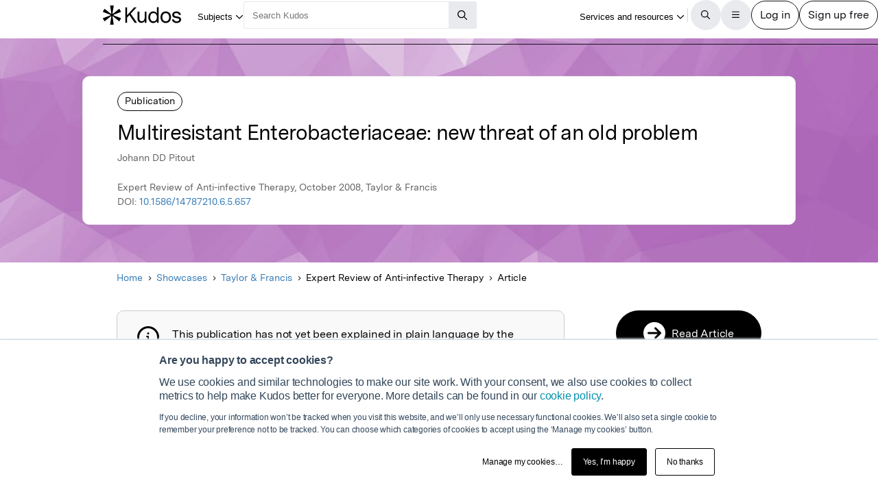

--- FILE ---
content_type: text/css
request_url: https://kit.fontawesome.com/b4341808ee.css
body_size: -60
content:
@import url(https://ka-p.fontawesome.com/assets/b4341808ee/37745214/kit.css?token=b4341808ee);@import url(https://ka-p.fontawesome.com/releases/v6.7.2/css/pro-v4-shims.min.css?token=b4341808ee);@import url(https://ka-p.fontawesome.com/releases/v6.7.2/css/pro-v4-font-face.min.css?token=b4341808ee);

--- FILE ---
content_type: application/javascript
request_url: https://www.growkudos.com/js/components.iife.e29c09cc.js
body_size: 213222
content:
var Components=function(X){"use strict";var M1=Object.defineProperty,I1=Object.defineProperties;var P1=Object.getOwnPropertyDescriptors;var er=Object.getOwnPropertySymbols,j1=Object.getPrototypeOf,si=Object.prototype.hasOwnProperty,ai=Object.prototype.propertyIsEnumerable,B1=Reflect.get;var ii=(X,le,te)=>le in X?M1(X,le,{enumerable:!0,configurable:!0,writable:!0,value:te}):X[le]=te,pe=(X,le)=>{for(var te in le||(le={}))si.call(le,te)&&ii(X,te,le[te]);if(er)for(var te of er(le))ai.call(le,te)&&ii(X,te,le[te]);return X},xe=(X,le)=>I1(X,P1(le));var Ur=(X,le)=>{var te={};for(var K in X)si.call(X,K)&&le.indexOf(K)<0&&(te[K]=X[K]);if(X!=null&&er)for(var K of er(X))le.indexOf(K)<0&&ai.call(X,K)&&(te[K]=X[K]);return te};var tr=(X,le,te)=>B1(j1(X),te,le);var ze=(X,le,te)=>new Promise((K,W)=>{var Ke=Me=>{try{Ge(te.next(Me))}catch(fe){W(fe)}},ut=Me=>{try{Ge(te.throw(Me))}catch(fe){W(fe)}},Ge=Me=>Me.done?K(Me.value):Promise.resolve(Me.value).then(Ke,ut);Ge((te=te.apply(X,le)).next())});var le=Object.defineProperty,te=(t,e,r)=>e in t?le(t,e,{enumerable:!0,configurable:!0,writable:!0,value:r}):t[e]=r,K=(t,e,r)=>te(t,typeof e!="symbol"?e+"":e,r);function W(){}const Ke=t=>t;function ut(t,e){for(const r in e)t[r]=e[r];return t}function Ge(t){return t()}function Me(){return Object.create(null)}function fe(t){t.forEach(Ge)}function we(t){return typeof t=="function"}function F(t,e){return t!=t?e==e:t!==e||t&&typeof t=="object"||typeof t=="function"}let zt;function Fr(t,e){return t===e?!0:(zt||(zt=document.createElement("a")),zt.href=e,t===zt.href)}function li(t){return Object.keys(t).length===0}function Ze(t,...e){if(t==null){for(const n of e)n(void 0);return W}const r=t.subscribe(...e);return r.unsubscribe?()=>r.unsubscribe():r}function dt(t){let e;return Ze(t,r=>e=r)(),e}function We(t,e,r){t.$$.on_destroy.push(Ze(e,r))}function Ce(t,e,r,n){if(t){const o=Xr(t,e,r,n);return t[0](o)}}function Xr(t,e,r,n){return t[1]&&n?ut(r.ctx.slice(),t[1](n(e))):r.ctx}function Le(t,e,r,n){if(t[2]&&n){const o=t[2](n(r));if(e.dirty===void 0)return o;if(typeof o=="object"){const i=[],s=Math.max(e.dirty.length,o.length);for(let a=0;a<s;a+=1)i[a]=e.dirty[a]|o[a];return i}return e.dirty|o}return e.dirty}function Oe(t,e,r,n,o,i){if(o){const s=Xr(e,r,n,i);t.p(s,o)}}function Se(t){if(t.ctx.length>32){const e=[],r=t.ctx.length/32;for(let n=0;n<r;n++)e[n]=-1;return e}return-1}function Yr(t){const e={};for(const r in t)e[r]=!0;return e}function Kr(t){return t!=null?t:""}function pt(t){return t&&we(t.destroy)?t.destroy:W}const Gr=typeof window<"u";let rr=Gr?()=>window.performance.now():()=>Date.now(),nr=Gr?t=>requestAnimationFrame(t):W;const Qe=new Set;function Zr(t){Qe.forEach(e=>{e.c(t)||(Qe.delete(e),e.f())}),Qe.size!==0&&nr(Zr)}function or(t){let e;return Qe.size===0&&nr(Zr),{promise:new Promise(r=>{Qe.add(e={c:t,f:r})}),abort(){Qe.delete(e)}}}function L(t,e){t.appendChild(e)}function oe(t,e,r){const n=ir(t);if(!n.getElementById(e)){const o=S("style");o.id=e,o.textContent=r,Qr(n,o)}}function ir(t){if(!t)return document;const e=t.getRootNode?t.getRootNode():t.ownerDocument;return e&&e.host?e:t.ownerDocument}function ci(t){const e=S("style");return e.textContent="/* empty */",Qr(ir(t),e),e.sheet}function Qr(t,e){return L(t.head||t,e),e.sheet}function k(t,e,r){t.insertBefore(e,r||null)}function y(t){t.parentNode&&t.parentNode.removeChild(t)}function ft(t,e){for(let r=0;r<t.length;r+=1)t[r]&&t[r].d(e)}function S(t){return document.createElement(t)}function ge(t){return document.createElementNS("http://www.w3.org/2000/svg",t)}function A(t){return document.createTextNode(t)}function M(){return A(" ")}function De(){return A("")}function ie(t,e,r,n){return t.addEventListener(e,r,n),()=>t.removeEventListener(e,r,n)}function p(t,e,r){r==null?t.removeAttribute(e):t.getAttribute(e)!==r&&t.setAttribute(e,r)}const ui=["width","height"];function di(t,e){const r=Object.getOwnPropertyDescriptors(t.__proto__);for(const n in e)e[n]==null?t.removeAttribute(n):n==="style"?t.style.cssText=e[n]:n==="__value"?t.value=t[n]=e[n]:r[n]&&r[n].set&&ui.indexOf(n)===-1?t[n]=e[n]:p(t,n,e[n])}function pi(t,e){Object.keys(e).forEach(r=>{fi(t,r,e[r])})}function fi(t,e,r){const n=e.toLowerCase();n in t?t[n]=typeof t[n]=="boolean"&&r===""?!0:r:e in t?t[e]=typeof t[e]=="boolean"&&r===""?!0:r:p(t,e,r)}function Ct(t){return/-/.test(t)?pi:di}function gi(t){return Array.from(t.childNodes)}function me(t,e){e=""+e,t.data!==e&&(t.data=e)}function Je(t,e){t.value=e!=null?e:""}function ce(t,e,r,n){r==null?t.style.removeProperty(e):t.style.setProperty(e,r,"")}function Jr(t,e,r){for(let n=0;n<t.options.length;n+=1){const o=t.options[n];if(o.__value===e){o.selected=!0;return}}(!r||e!==void 0)&&(t.selectedIndex=-1)}function hi(t){const e=t.querySelector(":checked");return e&&e.__value}let Lt;function mi(){if(Lt===void 0){Lt=!1;try{typeof window<"u"&&window.parent&&window.parent.document}catch(t){Lt=!0}}return Lt}function vi(t,e){getComputedStyle(t).position==="static"&&(t.style.position="relative");const r=S("iframe");r.setAttribute("style","display: block; position: absolute; top: 0; left: 0; width: 100%; height: 100%; overflow: hidden; border: 0; opacity: 0; pointer-events: none; z-index: -1;"),r.setAttribute("aria-hidden","true"),r.tabIndex=-1;const n=mi();let o;return n?(r.src="data:text/html,<script>onresize=function(){parent.postMessage(0,'*')}<\/script>",o=ie(window,"message",i=>{i.source===r.contentWindow&&e()})):(r.src="about:blank",r.onload=()=>{o=ie(r.contentWindow,"resize",e),e()}),L(t,r),()=>{(n||o&&r.contentWindow)&&o(),y(r)}}function T(t,e,r){t.classList.toggle(e,!!r)}function $i(t,e,{bubbles:r=!1,cancelable:n=!1}={}){return new CustomEvent(t,{detail:e,bubbles:r,cancelable:n})}function bi(t){const e={};return t.childNodes.forEach(r=>{e[r.slot||"default"]=!0}),e}const Ot=new Map;let St=0;function xi(t){let e=5381,r=t.length;for(;r--;)e=(e<<5)-e^t.charCodeAt(r);return e>>>0}function wi(t,e){const r={stylesheet:ci(e),rules:{}};return Ot.set(t,r),r}function Et(t,e,r,n,o,i,s,a=0){const l=16.666/n;let c=`{
`;for(let $=0;$<=1;$+=l){const b=e+(r-e)*i($);c+=$*100+`%{${s(b,1-b)}}
`}const u=c+`100% {${s(r,1-r)}}
}`,d=`__svelte_${xi(u)}_${a}`,f=ir(t),{stylesheet:h,rules:m}=Ot.get(f)||wi(f,t);m[d]||(m[d]=!0,h.insertRule(`@keyframes ${d} ${u}`,h.cssRules.length));const g=t.style.animation||"";return t.style.animation=`${g?`${g}, `:""}${d} ${n}ms linear ${o}ms 1 both`,St+=1,d}function qt(t,e){const r=(t.style.animation||"").split(", "),n=r.filter(e?i=>i.indexOf(e)<0:i=>i.indexOf("__svelte")===-1),o=r.length-n.length;o&&(t.style.animation=n.join(", "),St-=o,St||yi())}function yi(){nr(()=>{St||(Ot.forEach(t=>{const{ownerNode:e}=t.stylesheet;e&&y(e)}),Ot.clear())})}let gt;function ht(t){gt=t}function Mt(){if(!gt)throw new Error("Function called outside component initialization");return gt}function en(t){Mt().$$.on_mount.push(t)}function tn(t){Mt().$$.on_destroy.push(t)}function rn(t,e){return Mt().$$.context.set(t,e),e}function nn(t){return Mt().$$.context.get(t)}function ki(t,e){const r=t.$$.callbacks[e.type];r&&r.slice().forEach(n=>n.call(this,e))}const et=[],re=[];let tt=[];const sr=[],on=Promise.resolve();let ar=!1;function sn(){ar||(ar=!0,on.then(I))}function zi(){return sn(),on}function Ee(t){tt.push(t)}function It(t){sr.push(t)}const lr=new Set;let rt=0;function I(){if(rt!==0)return;const t=gt;do{try{for(;rt<et.length;){const e=et[rt];rt++,ht(e),Ci(e.$$)}}catch(e){throw et.length=0,rt=0,e}for(ht(null),et.length=0,rt=0;re.length;)re.pop()();for(let e=0;e<tt.length;e+=1){const r=tt[e];lr.has(r)||(lr.add(r),r())}tt.length=0}while(et.length);for(;sr.length;)sr.pop()();ar=!1,lr.clear(),ht(t)}function Ci(t){if(t.fragment!==null){t.update(),fe(t.before_update);const e=t.dirty;t.dirty=[-1],t.fragment&&t.fragment.p(t.ctx,e),t.after_update.forEach(Ee)}}function Li(t){const e=[],r=[];tt.forEach(n=>t.indexOf(n)===-1?e.push(n):r.push(n)),r.forEach(n=>n()),tt=e}let mt;function cr(){return mt||(mt=Promise.resolve(),mt.then(()=>{mt=null})),mt}function Ue(t,e,r){t.dispatchEvent($i(`${e?"intro":"outro"}${r}`))}const Pt=new Set;let Ie;function se(){Ie={r:0,c:[],p:Ie}}function ae(){Ie.r||fe(Ie.c),Ie=Ie.p}function w(t,e){t&&t.i&&(Pt.delete(t),t.i(e))}function z(t,e,r,n){if(t&&t.o){if(Pt.has(t))return;Pt.add(t),Ie.c.push(()=>{Pt.delete(t),n&&(r&&t.d(1),n())}),t.o(e)}else n&&n()}const ur={duration:0};function an(t,e,r){const n={direction:"in"};let o=e(t,r,n),i=!1,s,a,l=0;function c(){s&&qt(t,s)}function u(){const{delay:f=0,duration:h=300,easing:m=Ke,tick:g=W,css:$}=o||ur;$&&(s=Et(t,0,1,h,f,m,$,l++)),g(0,1);const b=rr()+f,C=b+h;a&&a.abort(),i=!0,Ee(()=>Ue(t,!0,"start")),a=or(x=>{if(i){if(x>=C)return g(1,0),Ue(t,!0,"end"),c(),i=!1;if(x>=b){const E=m((x-b)/h);g(E,1-E)}}return i})}let d=!1;return{start(){d||(d=!0,qt(t),we(o)?(o=o(n),cr().then(u)):u())},invalidate(){d=!1},end(){i&&(c(),i=!1)}}}function Oi(t,e,r){const n={direction:"out"};let o=e(t,r,n),i=!0,s;const a=Ie;a.r+=1;let l;function c(){const{delay:u=0,duration:d=300,easing:f=Ke,tick:h=W,css:m}=o||ur;m&&(s=Et(t,1,0,d,u,f,m));const g=rr()+u,$=g+d;Ee(()=>Ue(t,!1,"start")),"inert"in t&&(l=t.inert,t.inert=!0),or(b=>{if(i){if(b>=$)return h(0,1),Ue(t,!1,"end"),--a.r||fe(a.c),!1;if(b>=g){const C=f((b-g)/d);h(1-C,C)}}return i})}return we(o)?cr().then(()=>{o=o(n),c()}):c(),{end(u){u&&"inert"in t&&(t.inert=l),u&&o.tick&&o.tick(1,0),i&&(s&&qt(t,s),i=!1)}}}function ln(t,e,r,n){let o=e(t,r,{direction:"both"}),i=n?0:1,s=null,a=null,l=null,c;function u(){l&&qt(t,l)}function d(h,m){const g=h.b-i;return m*=Math.abs(g),{a:i,b:h.b,d:g,duration:m,start:h.start,end:h.start+m,group:h.group}}function f(h){const{delay:m=0,duration:g=300,easing:$=Ke,tick:b=W,css:C}=o||ur,x={start:rr()+m,b:h};h||(x.group=Ie,Ie.r+=1),"inert"in t&&(h?c!==void 0&&(t.inert=c):(c=t.inert,t.inert=!0)),s||a?a=x:(C&&(u(),l=Et(t,i,h,g,m,$,C)),h&&b(0,1),s=d(x,g),Ee(()=>Ue(t,h,"start")),or(E=>{if(a&&E>a.start&&(s=d(a,g),a=null,Ue(t,s.b,"start"),C&&(u(),l=Et(t,i,s.b,s.duration,0,$,o.css))),s){if(E>=s.end)b(i=s.b,1-i),Ue(t,s.b,"end"),a||(s.b?u():--s.group.r||fe(s.group.c)),s=null;else if(E>=s.start){const v=E-s.start;i=s.a+s.d*$(v/s.duration),b(i,1-i)}}return!!(s||a)}))}return{run(h){we(o)?cr().then(()=>{o=o({direction:h?"in":"out"}),f(h)}):f(h)},end(){u(),s=a=null}}}function Pe(t){return(t==null?void 0:t.length)!==void 0?t:Array.from(t)}function cn(t,e){const r={},n={},o={$$scope:1};let i=t.length;for(;i--;){const s=t[i],a=e[i];if(a){for(const l in s)l in a||(n[l]=1);for(const l in a)o[l]||(r[l]=a[l],o[l]=1);t[i]=a}else for(const l in s)o[l]=1}for(const s in n)s in r||(r[s]=void 0);return r}function jt(t,e,r){const n=t.$$.props[e];n!==void 0&&(t.$$.bound[n]=r,r(t.$$.ctx[n]))}function N(t){t&&t.c()}function j(t,e,r){const{fragment:n,after_update:o}=t.$$;n&&n.m(e,r),Ee(()=>{const i=t.$$.on_mount.map(Ge).filter(we);t.$$.on_destroy?t.$$.on_destroy.push(...i):fe(i),t.$$.on_mount=[]}),o.forEach(Ee)}function B(t,e){const r=t.$$;r.fragment!==null&&(Li(r.after_update),fe(r.on_destroy),r.fragment&&r.fragment.d(e),r.on_destroy=r.fragment=null,r.ctx=[])}function Si(t,e){t.$$.dirty[0]===-1&&(et.push(t),sn(),t.$$.dirty.fill(0)),t.$$.dirty[e/31|0]|=1<<e%31}function G(t,e,r,n,o,i,s=null,a=[-1]){const l=gt;ht(t);const c=t.$$={fragment:null,ctx:[],props:i,update:W,not_equal:o,bound:Me(),on_mount:[],on_destroy:[],on_disconnect:[],before_update:[],after_update:[],context:new Map(e.context||(l?l.$$.context:[])),callbacks:Me(),dirty:a,skip_bound:!1,root:e.target||l.$$.root};s&&s(c.root);let u=!1;if(c.ctx=r?r(t,e.props||{},(d,f,...h)=>{const m=h.length?h[0]:f;return c.ctx&&o(c.ctx[d],c.ctx[d]=m)&&(!c.skip_bound&&c.bound[d]&&c.bound[d](m),u&&Si(t,d)),f}):[],c.update(),u=!0,fe(c.before_update),c.fragment=n?n(c.ctx):!1,e.target){if(e.hydrate){const d=gi(e.target);c.fragment&&c.fragment.l(d),d.forEach(y)}else c.fragment&&c.fragment.c();e.intro&&w(t.$$.fragment),j(t,e.target,e.anchor),I()}ht(l)}let un;typeof HTMLElement=="function"&&(un=class extends HTMLElement{constructor(t,e,r){super(),K(this,"$$ctor"),K(this,"$$s"),K(this,"$$c"),K(this,"$$cn",!1),K(this,"$$d",{}),K(this,"$$r",!1),K(this,"$$p_d",{}),K(this,"$$l",{}),K(this,"$$l_u",new Map),this.$$ctor=t,this.$$s=e,r&&this.attachShadow({mode:"open"})}addEventListener(t,e,r){if(this.$$l[t]=this.$$l[t]||[],this.$$l[t].push(e),this.$$c){const n=this.$$c.$on(t,e);this.$$l_u.set(e,n)}super.addEventListener(t,e,r)}removeEventListener(t,e,r){if(super.removeEventListener(t,e,r),this.$$c){const n=this.$$l_u.get(e);n&&(n(),this.$$l_u.delete(e))}}connectedCallback(){return ze(this,null,function*(){if(this.$$cn=!0,!this.$$c){let t=function(o){return()=>{let i;return{c:function(){i=S("slot"),o!=="default"&&p(i,"name",o)},m:function(s,a){k(s,i,a)},d:function(s){s&&y(i)}}}};if(yield Promise.resolve(),!this.$$cn||this.$$c)return;const e={},r=bi(this);for(const o of this.$$s)o in r&&(e[o]=[t(o)]);for(const o of this.attributes){const i=this.$$g_p(o.name);i in this.$$d||(this.$$d[i]=Bt(i,o.value,this.$$p_d,"toProp"))}for(const o in this.$$p_d)!(o in this.$$d)&&this[o]!==void 0&&(this.$$d[o]=this[o],delete this[o]);this.$$c=new this.$$ctor({target:this.shadowRoot||this,props:xe(pe({},this.$$d),{$$slots:e,$$scope:{ctx:[]}})});const n=()=>{this.$$r=!0;for(const o in this.$$p_d)if(this.$$d[o]=this.$$c.$$.ctx[this.$$c.$$.props[o]],this.$$p_d[o].reflect){const i=Bt(o,this.$$d[o],this.$$p_d,"toAttribute");i==null?this.removeAttribute(this.$$p_d[o].attribute||o):this.setAttribute(this.$$p_d[o].attribute||o,i)}this.$$r=!1};this.$$c.$$.after_update.push(n),n();for(const o in this.$$l)for(const i of this.$$l[o]){const s=this.$$c.$on(o,i);this.$$l_u.set(i,s)}this.$$l={}}})}attributeChangedCallback(t,e,r){var n;this.$$r||(t=this.$$g_p(t),this.$$d[t]=Bt(t,r,this.$$p_d,"toProp"),(n=this.$$c)==null||n.$set({[t]:this.$$d[t]}))}disconnectedCallback(){this.$$cn=!1,Promise.resolve().then(()=>{!this.$$cn&&this.$$c&&(this.$$c.$destroy(),this.$$c=void 0)})}$$g_p(t){return Object.keys(this.$$p_d).find(e=>this.$$p_d[e].attribute===t||!this.$$p_d[e].attribute&&e.toLowerCase()===t)||t}});function Bt(t,e,r,n){var o;const i=(o=r[t])==null?void 0:o.type;if(e=i==="Boolean"&&typeof e!="boolean"?e!=null:e,!n||!r[t])return e;if(n==="toAttribute")switch(i){case"Object":case"Array":return e==null?null:JSON.stringify(e);case"Boolean":return e?"":null;case"Number":return e!=null?e:null;default:return e}else switch(i){case"Object":case"Array":return e&&JSON.parse(e);case"Boolean":return e;case"Number":return e!=null?+e:e;default:return e}}function Z(t,e,r,n,o,i){let s=class extends un{constructor(){super(t,r,o),this.$$p_d=e}static get observedAttributes(){return Object.keys(e).map(a=>(e[a].attribute||a).toLowerCase())}};return Object.keys(e).forEach(a=>{Object.defineProperty(s.prototype,a,{get(){return this.$$c&&a in this.$$c?this.$$c[a]:this.$$d[a]},set(l){var c;l=Bt(a,l,e),this.$$d[a]=l,(c=this.$$c)==null||c.$set({[a]:l})}})}),n.forEach(a=>{Object.defineProperty(s.prototype,a,{get(){var l;return(l=this.$$c)==null?void 0:l[a]}})}),t.element=s,s}class Q{constructor(){K(this,"$$"),K(this,"$$set")}$destroy(){B(this,1),this.$destroy=W}$on(e,r){if(!we(r))return W;const n=this.$$.callbacks[e]||(this.$$.callbacks[e]=[]);return n.push(r),()=>{const o=n.indexOf(r);o!==-1&&n.splice(o,1)}}$set(e){this.$$set&&!li(e)&&(this.$$.skip_bound=!0,this.$$set(e),this.$$.skip_bound=!1)}}const Ei="4";typeof window<"u"&&(window.__svelte||(window.__svelte={v:new Set})).v.add(Ei);function qi(t){return t&&t.__esModule&&Object.prototype.hasOwnProperty.call(t,"default")?t.default:t}var Nt={exports:{}};function Mi(t){try{return JSON.stringify(t)}catch(e){return'"[Circular]"'}}var Ii=Pi;function Pi(t,e,r){var n=r&&r.stringify||Mi,o=1;if(typeof t=="object"&&t!==null){var i=e.length+o;if(i===1)return t;var s=new Array(i);s[0]=n(t);for(var a=1;a<i;a++)s[a]=n(e[a]);return s.join(" ")}if(typeof t!="string")return t;var l=e.length;if(l===0)return t;for(var c="",u=1-o,d=-1,f=t&&t.length||0,h=0;h<f;){if(t.charCodeAt(h)===37&&h+1<f){switch(d=d>-1?d:0,t.charCodeAt(h+1)){case 100:case 102:if(u>=l||e[u]==null)break;d<h&&(c+=t.slice(d,h)),c+=Number(e[u]),d=h+2,h++;break;case 105:if(u>=l||e[u]==null)break;d<h&&(c+=t.slice(d,h)),c+=Math.floor(Number(e[u])),d=h+2,h++;break;case 79:case 111:case 106:if(u>=l||e[u]===void 0)break;d<h&&(c+=t.slice(d,h));var m=typeof e[u];if(m==="string"){c+="'"+e[u]+"'",d=h+2,h++;break}if(m==="function"){c+=e[u].name||"<anonymous>",d=h+2,h++;break}c+=n(e[u]),d=h+2,h++;break;case 115:if(u>=l)break;d<h&&(c+=t.slice(d,h)),c+=String(e[u]),d=h+2,h++;break;case 37:d<h&&(c+=t.slice(d,h)),c+="%",d=h+2,h++,u--;break}++u}++h}return d===-1?t:(d<f&&(c+=t.slice(d)),c)}const dn=Ii;Nt.exports=Ne;const vt=Yi().console||{},ji={mapHttpRequest:Rt,mapHttpResponse:Rt,wrapRequestSerializer:hr,wrapResponseSerializer:hr,wrapErrorSerializer:hr,req:Rt,res:Rt,err:fn,errWithCause:fn};function _t(t,e){return t==="silent"?1/0:e.levels.values[t]}const dr=Symbol("pino.logFuncs"),pr=Symbol("pino.hierarchy"),Bi={error:"log",fatal:"error",warn:"error",info:"log",debug:"log",trace:"log"};function pn(t,e){const r={logger:e,parent:t[pr]};e[pr]=r}function Ni(t,e,r){const n={};e.forEach(o=>{n[o]=r[o]?r[o]:vt[o]||vt[Bi[o]||"log"]||nt}),t[dr]=n}function _i(t,e){return Array.isArray(t)?t.filter(function(r){return r!=="!stdSerializers.err"}):t===!0?Object.keys(e):!1}function Ne(t){t=t||{},t.browser=t.browser||{};const e=t.browser.transmit;if(e&&typeof e.send!="function")throw Error("pino: transmit option must have a send function");const r=t.browser.write||vt;t.browser.write&&(t.browser.asObject=!0);const n=t.serializers||{},o=_i(t.browser.serialize,n);let i=t.browser.serialize;Array.isArray(t.browser.serialize)&&t.browser.serialize.indexOf("!stdSerializers.err")>-1&&(i=!1);const s=Object.keys(t.customLevels||{}),a=["error","fatal","warn","info","debug","trace"].concat(s);typeof r=="function"&&a.forEach(function(g){r[g]=r}),(t.enabled===!1||t.browser.disabled)&&(t.level="silent");const l=t.level||"info",c=Object.create(r);c.log||(c.log=nt),Ni(c,a,r),pn({},c),Object.defineProperty(c,"levelVal",{get:d}),Object.defineProperty(c,"level",{get:f,set:h});const u={transmit:e,serialize:o,asObject:t.browser.asObject,formatters:t.browser.formatters,levels:a,timestamp:Ui(t),messageKey:t.messageKey||"msg",onChild:t.onChild||nt};c.levels=Ri(t),c.level=l,c.setMaxListeners=c.getMaxListeners=c.emit=c.addListener=c.on=c.prependListener=c.once=c.prependOnceListener=c.removeListener=c.removeAllListeners=c.listeners=c.listenerCount=c.eventNames=c.write=c.flush=nt,c.serializers=n,c._serialize=o,c._stdErrSerialize=i,c.child=function(...g){return m.call(this,u,...g)},e&&(c._logEvent=gr());function d(){return _t(this.level,this)}function f(){return this._level}function h(g){if(g!=="silent"&&!this.levels.values[g])throw Error("unknown level "+g);this._level=g,Fe(this,u,c,"error"),Fe(this,u,c,"fatal"),Fe(this,u,c,"warn"),Fe(this,u,c,"info"),Fe(this,u,c,"debug"),Fe(this,u,c,"trace"),s.forEach($=>{Fe(this,u,c,$)})}function m(g,$,b){if(!$)throw new Error("missing bindings for child Pino");b=b||{},o&&$.serializers&&(b.serializers=$.serializers);const C=b.serializers;if(o&&C){var x=Object.assign({},n,C),E=t.browser.serialize===!0?Object.keys(x):o;delete $.serializers,fr([$],E,x,this._stdErrSerialize)}function v(_){this._childLevel=(_._childLevel|0)+1,this.bindings=$,x&&(this.serializers=x,this._serialize=E),e&&(this._logEvent=gr([].concat(_._logEvent.bindings,$)))}v.prototype=this;const O=new v(this);return pn(this,O),O.child=function(..._){return m.call(this,g,..._)},O.level=b.level||this.level,g.onChild(O),O}return c}function Ri(t){const e=t.customLevels||{},r=Object.assign({},Ne.levels.values,e),n=Object.assign({},Ne.levels.labels,Ti(e));return{values:r,labels:n}}function Ti(t){const e={};return Object.keys(t).forEach(function(r){e[t[r]]=r}),e}Ne.levels={values:{fatal:60,error:50,warn:40,info:30,debug:20,trace:10},labels:{10:"trace",20:"debug",30:"info",40:"warn",50:"error",60:"fatal"}},Ne.stdSerializers=ji,Ne.stdTimeFunctions=Object.assign({},{nullTime:gn,epochTime:hn,unixTime:Fi,isoTime:Xi});function Ai(t){const e=[];t.bindings&&e.push(t.bindings);let r=t[pr];for(;r.parent;)r=r.parent,r.logger.bindings&&e.push(r.logger.bindings);return e.reverse()}function Fe(t,e,r,n){if(Object.defineProperty(t,n,{value:_t(t.level,r)>_t(n,r)?nt:r[dr][n],writable:!0,enumerable:!0,configurable:!0}),t[n]===nt){if(!e.transmit)return;const i=e.transmit.level||t.level,s=r.levels.values[i];if(r.levels.values[n]<s)return}t[n]=Vi(t,e,r,n);const o=Ai(t);o.length!==0&&(t[n]=Hi(o,t[n]))}function Hi(t,e){return function(){return e.apply(this,[...t,...arguments])}}function Vi(t,e,r,n){return function(o){return function(){const i=e.timestamp(),s=new Array(arguments.length),a=Object.getPrototypeOf&&Object.getPrototypeOf(this)===vt?vt:this;for(var l=0;l<s.length;l++)s[l]=arguments[l];var c=!1;if(e.serialize&&(fr(s,this._serialize,this.serializers,this._stdErrSerialize),c=!0),e.asObject||e.formatters?o.call(a,Wi(this,n,s,i,e)):o.apply(a,s),e.transmit){const u=e.transmit.level||t._level,d=r.levels.values[u],f=r.levels.values[n];if(f<d)return;Di(this,{ts:i,methodLevel:n,methodValue:f,transmitLevel:u,transmitValue:r.levels.values[e.transmit.level||t._level],send:e.transmit.send,val:_t(t._level,r)},s,c)}}}(t[dr][n])}function Wi(t,e,r,n,o){const{level:i,log:s=d=>d}=o.formatters||{},a=r.slice();let l=a[0];const c={};if(n&&(c.time=n),i){const d=i(e,t.levels.values[e]);Object.assign(c,d)}else c.level=t.levels.values[e];let u=(t._childLevel|0)+1;if(u<1&&(u=1),l!==null&&typeof l=="object"){for(;u--&&typeof a[0]=="object";)Object.assign(c,a.shift());l=a.length?dn(a.shift(),a):void 0}else typeof l=="string"&&(l=dn(a.shift(),a));return l!==void 0&&(c[o.messageKey]=l),s(c)}function fr(t,e,r,n){for(const o in t)if(n&&t[o]instanceof Error)t[o]=Ne.stdSerializers.err(t[o]);else if(typeof t[o]=="object"&&!Array.isArray(t[o])&&e)for(const i in t[o])e.indexOf(i)>-1&&i in r&&(t[o][i]=r[i](t[o][i]))}function Di(t,e,r,n=!1){const o=e.send,i=e.ts,s=e.methodLevel,a=e.methodValue,l=e.val,c=t._logEvent.bindings;n||fr(r,t._serialize||Object.keys(t.serializers),t.serializers,t._stdErrSerialize===void 0?!0:t._stdErrSerialize),t._logEvent.ts=i,t._logEvent.messages=r.filter(function(u){return c.indexOf(u)===-1}),t._logEvent.level.label=s,t._logEvent.level.value=a,o(s,t._logEvent,l),t._logEvent=gr(c)}function gr(t){return{ts:0,messages:[],bindings:t||[],level:{label:"",value:0}}}function fn(t){const e={type:t.constructor.name,msg:t.message,stack:t.stack};for(const r in t)e[r]===void 0&&(e[r]=t[r]);return e}function Ui(t){return typeof t.timestamp=="function"?t.timestamp:t.timestamp===!1?gn:hn}function Rt(){return{}}function hr(t){return t}function nt(){}function gn(){return!1}function hn(){return Date.now()}function Fi(){return Math.round(Date.now()/1e3)}function Xi(){return new Date(Date.now()).toISOString()}function Yi(){function t(e){return typeof e<"u"&&e}try{return typeof globalThis<"u"||Object.defineProperty(Object.prototype,"globalThis",{get:function(){return delete Object.prototype.globalThis,this.globalThis=this},configurable:!0}),globalThis}catch(e){return t(self)||t(window)||t(this)||{}}}Nt.exports.default=Ne;var mr=Nt.exports.pino=Ne,Ki=Nt.exports;const Gi=qi(Ki),ot=[];function $t(t,e){return{subscribe:mn(t,e).subscribe}}function mn(t,e=W){let r;const n=new Set;function o(a){if(F(t,a)&&(t=a,r)){const l=!ot.length;for(const c of n)c[1](),ot.push(c,t);if(l){for(let c=0;c<ot.length;c+=2)ot[c][0](ot[c+1]);ot.length=0}}}function i(a){o(a(t))}function s(a,l=W){const c=[a,l];return n.add(c),n.size===1&&(r=e(o,i)||W),a(t),()=>{n.delete(c),n.size===0&&r&&(r(),r=null)}}return{set:o,update:i,subscribe:s}}function vr(t,e,r){const n=!Array.isArray(t),o=n?[t]:t;if(!o.every(Boolean))throw new Error("derived() expects stores as input, got a falsy value");const i=e.length<2;return $t(r,(s,a)=>{let l=!1;const c=[];let u=0,d=W;const f=()=>{if(u)return;d();const m=e(n?c[0]:c,s,a);i?s(m):d=we(m)?m:W},h=o.map((m,g)=>Ze(m,$=>{c[g]=$,u&=~(1<<g),l&&f()},()=>{u|=1<<g}));return l=!0,f(),function(){fe(h),d(),l=!1}})}const vn=Object.freeze(new Object);function $r(t){rn(vn,t)}function Zi(){return nn(vn)}var Qi=function(t,e){var r={};for(var n in t)Object.prototype.hasOwnProperty.call(t,n)&&e.indexOf(n)<0&&(r[n]=t[n]);if(t!=null&&typeof Object.getOwnPropertySymbols=="function")for(var o=0,n=Object.getOwnPropertySymbols(t);o<n.length;o++)e.indexOf(n[o])<0&&Object.prototype.propertyIsEnumerable.call(t,n[o])&&(r[n[o]]=t[n[o]]);return r};function Ji(t,e={behavior:"smooth"}){const r=["visible","hidden"];r.includes(getComputedStyle(t).overflowX)&&r.includes(getComputedStyle(t).overflowY)&&console.warn("Autoscroll element will never scroll. Set at least one of `overflow-x` or `overflow-y` to either `auto` or `scroll`.");const n=Object.assign({behavior:"smooth"},e),o=Qi(n,["pauseOnUserScroll"]),i=()=>{t.scrollTo(Object.assign({top:t.scrollHeight,left:t.scrollWidth},o))},s=new ResizeObserver(u=>{i()}),a=new MutationObserver(u=>{i()}),l=()=>{for(const u of t.children)s.observe(u);a.observe(t,{childList:!0,subtree:!0})};l();const c=()=>{t.scrollTop+t.clientHeight<t.scrollHeight?(a.disconnect(),s.disconnect()):l()};return e.pauseOnUserScroll&&t.addEventListener("scroll",c),{update({pauseOnUserScroll:u,behavior:d}){u?(t.addEventListener("scroll",c),a.disconnect(),s.disconnect()):(t.removeEventListener("scroll",c),l())},destroy(){a&&a.disconnect(),s&&s.disconnect(),e.pauseOnUserScroll&&t.removeEventListener("scroll",c)}}}const Tt=parseFloat;function br(t,e=";"){let r;if(Array.isArray(t))r=t.filter(n=>n);else{r=[];for(const n in t)t[n]&&r.push(`${n}:${t[n]}`)}return r.join(e)}function es(t,e,r,n){let o,i;const s="1em";let a,l,c,u="-.125em";return n&&(c="center",i="1.25em"),r&&(o=r),e&&(e=="lg"?(l="1.33333em",a=".75em",u="-.225em"):e=="xs"?l=".75em":e=="sm"?l=".875em":l=e.replace("x","em")),br([br({float:o,width:i,height:s,"line-height":a,"font-size":l,"text-align":c,"vertical-align":u,"transform-origin":"center",overflow:"visible"}),t])}function ts(t,e,r,n,o,i=1,s="",a=""){let l=1,c=1;return o&&(o=="horizontal"?l=-1:o=="vertical"?c=-1:l=c=-1),br([`translate(${Tt(e)*i}${s},${Tt(r)*i}${s})`,`scale(${l*Tt(t)},${c*Tt(t)})`,n&&`rotate(${n}${a})`]," ")}function rs(t){oe(t,"svelte-aw7yts",".spin.svelte-aw7yts{animation:svelte-aw7yts-spin 2s 0s infinite linear}.pulse.svelte-aw7yts{animation:svelte-aw7yts-spin 1s infinite steps(8)}@keyframes svelte-aw7yts-spin{0%{transform:rotate(0deg)}100%{transform:rotate(360deg)}}")}function $n(t){let e,r,n,o,i,s,a,l;function c(f,h){return typeof f[10][4]=="string"?os:ns}let u=c(t),d=u(t);return{c(){e=ge("svg"),r=ge("g"),n=ge("g"),d.c(),p(n,"transform",t[12]),p(r,"transform",o="translate("+t[10][0]/2+" "+t[10][1]/2+")"),p(r,"transform-origin",i=t[10][0]/4+" 0"),p(e,"id",s=t[1]||void 0),p(e,"class",a="svelte-fa "+t[0]+" svelte-aw7yts"),p(e,"style",t[11]),p(e,"viewBox",l="0 0 "+t[10][0]+" "+t[10][1]),p(e,"aria-hidden","true"),p(e,"role","img"),p(e,"xmlns","http://www.w3.org/2000/svg"),T(e,"pulse",t[4]),T(e,"spin",t[3])},m(f,h){k(f,e,h),L(e,r),L(r,n),d.m(n,null)},p(f,h){u===(u=c(f))&&d?d.p(f,h):(d.d(1),d=u(f),d&&(d.c(),d.m(n,null))),h&4096&&p(n,"transform",f[12]),h&1024&&o!==(o="translate("+f[10][0]/2+" "+f[10][1]/2+")")&&p(r,"transform",o),h&1024&&i!==(i=f[10][0]/4+" 0")&&p(r,"transform-origin",i),h&2&&s!==(s=f[1]||void 0)&&p(e,"id",s),h&1&&a!==(a="svelte-fa "+f[0]+" svelte-aw7yts")&&p(e,"class",a),h&2048&&p(e,"style",f[11]),h&1024&&l!==(l="0 0 "+f[10][0]+" "+f[10][1])&&p(e,"viewBox",l),h&17&&T(e,"pulse",f[4]),h&9&&T(e,"spin",f[3])},d(f){f&&y(e),d.d()}}}function ns(t){let e,r,n,o,i,s,a,l,c,u;return{c(){e=ge("path"),s=ge("path"),p(e,"d",r=t[10][4][0]),p(e,"fill",n=t[6]||t[2]||"currentColor"),p(e,"fill-opacity",o=t[9]!=!1?t[7]:t[8]),p(e,"transform",i="translate("+t[10][0]/-2+" "+t[10][1]/-2+")"),p(s,"d",a=t[10][4][1]),p(s,"fill",l=t[5]||t[2]||"currentColor"),p(s,"fill-opacity",c=t[9]!=!1?t[8]:t[7]),p(s,"transform",u="translate("+t[10][0]/-2+" "+t[10][1]/-2+")")},m(d,f){k(d,e,f),k(d,s,f)},p(d,f){f&1024&&r!==(r=d[10][4][0])&&p(e,"d",r),f&68&&n!==(n=d[6]||d[2]||"currentColor")&&p(e,"fill",n),f&896&&o!==(o=d[9]!=!1?d[7]:d[8])&&p(e,"fill-opacity",o),f&1024&&i!==(i="translate("+d[10][0]/-2+" "+d[10][1]/-2+")")&&p(e,"transform",i),f&1024&&a!==(a=d[10][4][1])&&p(s,"d",a),f&36&&l!==(l=d[5]||d[2]||"currentColor")&&p(s,"fill",l),f&896&&c!==(c=d[9]!=!1?d[8]:d[7])&&p(s,"fill-opacity",c),f&1024&&u!==(u="translate("+d[10][0]/-2+" "+d[10][1]/-2+")")&&p(s,"transform",u)},d(d){d&&(y(e),y(s))}}}function os(t){let e,r,n,o;return{c(){e=ge("path"),p(e,"d",r=t[10][4]),p(e,"fill",n=t[2]||t[5]||"currentColor"),p(e,"transform",o="translate("+t[10][0]/-2+" "+t[10][1]/-2+")")},m(i,s){k(i,e,s)},p(i,s){s&1024&&r!==(r=i[10][4])&&p(e,"d",r),s&36&&n!==(n=i[2]||i[5]||"currentColor")&&p(e,"fill",n),s&1024&&o!==(o="translate("+i[10][0]/-2+" "+i[10][1]/-2+")")&&p(e,"transform",o)},d(i){i&&y(e)}}}function is(t){let e,r=t[10][4]&&$n(t);return{c(){r&&r.c(),e=De()},m(n,o){r&&r.m(n,o),k(n,e,o)},p(n,[o]){n[10][4]?r?r.p(n,o):(r=$n(n),r.c(),r.m(e.parentNode,e)):r&&(r.d(1),r=null)},i:W,o:W,d(n){n&&y(e),r&&r.d(n)}}}function ss(t,e,r){let{class:n=""}=e,{id:o=""}=e,{style:i=""}=e,{icon:s}=e,{size:a=""}=e,{color:l=""}=e,{fw:c=!1}=e,{pull:u=""}=e,{scale:d=1}=e,{translateX:f=0}=e,{translateY:h=0}=e,{rotate:m=""}=e,{flip:g=!1}=e,{spin:$=!1}=e,{pulse:b=!1}=e,{primaryColor:C=""}=e,{secondaryColor:x=""}=e,{primaryOpacity:E=1}=e,{secondaryOpacity:v=.4}=e,{swapOpacity:O=!1}=e,_,P,R;return t.$$set=q=>{"class"in q&&r(0,n=q.class),"id"in q&&r(1,o=q.id),"style"in q&&r(13,i=q.style),"icon"in q&&r(14,s=q.icon),"size"in q&&r(15,a=q.size),"color"in q&&r(2,l=q.color),"fw"in q&&r(16,c=q.fw),"pull"in q&&r(17,u=q.pull),"scale"in q&&r(18,d=q.scale),"translateX"in q&&r(19,f=q.translateX),"translateY"in q&&r(20,h=q.translateY),"rotate"in q&&r(21,m=q.rotate),"flip"in q&&r(22,g=q.flip),"spin"in q&&r(3,$=q.spin),"pulse"in q&&r(4,b=q.pulse),"primaryColor"in q&&r(5,C=q.primaryColor),"secondaryColor"in q&&r(6,x=q.secondaryColor),"primaryOpacity"in q&&r(7,E=q.primaryOpacity),"secondaryOpacity"in q&&r(8,v=q.secondaryOpacity),"swapOpacity"in q&&r(9,O=q.swapOpacity)},t.$$.update=()=>{t.$$.dirty&16384&&r(10,_=s&&s.icon||[0,0,"",[],""]),t.$$.dirty&237568&&r(11,P=es(i,a,u,c)),t.$$.dirty&8126464&&r(12,R=ts(d,f,h,m,g,512))},[n,o,l,$,b,C,x,E,v,O,_,P,R,i,s,a,c,u,d,f,h,m,g]}class ue extends Q{constructor(e){super(),G(this,e,ss,is,F,{class:0,id:1,style:13,icon:14,size:15,color:2,fw:16,pull:17,scale:18,translateX:19,translateY:20,rotate:21,flip:22,spin:3,pulse:4,primaryColor:5,secondaryColor:6,primaryOpacity:7,secondaryOpacity:8,swapOpacity:9},rs)}get class(){return this.$$.ctx[0]}set class(e){this.$$set({class:e}),I()}get id(){return this.$$.ctx[1]}set id(e){this.$$set({id:e}),I()}get style(){return this.$$.ctx[13]}set style(e){this.$$set({style:e}),I()}get icon(){return this.$$.ctx[14]}set icon(e){this.$$set({icon:e}),I()}get size(){return this.$$.ctx[15]}set size(e){this.$$set({size:e}),I()}get color(){return this.$$.ctx[2]}set color(e){this.$$set({color:e}),I()}get fw(){return this.$$.ctx[16]}set fw(e){this.$$set({fw:e}),I()}get pull(){return this.$$.ctx[17]}set pull(e){this.$$set({pull:e}),I()}get scale(){return this.$$.ctx[18]}set scale(e){this.$$set({scale:e}),I()}get translateX(){return this.$$.ctx[19]}set translateX(e){this.$$set({translateX:e}),I()}get translateY(){return this.$$.ctx[20]}set translateY(e){this.$$set({translateY:e}),I()}get rotate(){return this.$$.ctx[21]}set rotate(e){this.$$set({rotate:e}),I()}get flip(){return this.$$.ctx[22]}set flip(e){this.$$set({flip:e}),I()}get spin(){return this.$$.ctx[3]}set spin(e){this.$$set({spin:e}),I()}get pulse(){return this.$$.ctx[4]}set pulse(e){this.$$set({pulse:e}),I()}get primaryColor(){return this.$$.ctx[5]}set primaryColor(e){this.$$set({primaryColor:e}),I()}get secondaryColor(){return this.$$.ctx[6]}set secondaryColor(e){this.$$set({secondaryColor:e}),I()}get primaryOpacity(){return this.$$.ctx[7]}set primaryOpacity(e){this.$$set({primaryOpacity:e}),I()}get secondaryOpacity(){return this.$$.ctx[8]}set secondaryOpacity(e){this.$$set({secondaryOpacity:e}),I()}get swapOpacity(){return this.$$.ctx[9]}set swapOpacity(e){this.$$set({swapOpacity:e}),I()}}Z(ue,{class:{},id:{},style:{},icon:{},size:{},color:{},fw:{type:"Boolean"},pull:{},scale:{},translateX:{},translateY:{},rotate:{},flip:{type:"Boolean"},spin:{type:"Boolean"},pulse:{type:"Boolean"},primaryColor:{},secondaryColor:{},primaryOpacity:{},secondaryOpacity:{},swapOpacity:{type:"Boolean"}},[],[],!0);function as(t){return t()}function ls(t){t.forEach(as)}const At=[],bn=[],Ht=[],xn=[],wn=Promise.resolve();let xr=!1;function cs(){xr||(xr=!0,wn.then(ps))}function us(){return cs(),wn}function ds(t){Ht.push(t)}const wr=new Set;let Vt=0;function ps(){do{for(;Vt<At.length;){const t=At[Vt];Vt++,fs(t.$$)}for(At.length=0,Vt=0;bn.length;)bn.pop()();for(let t=0;t<Ht.length;t+=1){const e=Ht[t];wr.has(e)||(wr.add(e),e())}Ht.length=0}while(At.length);for(;xn.length;)xn.pop()();xr=!1,wr.clear()}function fs(t){if(t.fragment!==null){t.update(),ls(t.before_update);const e=t.dirty;t.dirty=[-1],t.fragment&&t.fragment.p(t.ctx,e),t.after_update.forEach(ds)}}const gs={root:null,rootMargin:"0px",threshold:0,unobserveOnEnter:!1},Te=(t,e)=>new CustomEvent(t,{detail:e});function Wt(t,e={}){const{root:r,rootMargin:n,threshold:o,unobserveOnEnter:i}=Object.assign(Object.assign({},gs),e);let s={x:void 0,y:void 0},a={vertical:void 0,horizontal:void 0};if(typeof IntersectionObserver<"u"&&t){const l=new IntersectionObserver((c,u)=>{c.forEach(d=>{s.y>d.boundingClientRect.y?a.vertical="up":a.vertical="down",s.x>d.boundingClientRect.x?a.horizontal="left":a.horizontal="right",s={y:d.boundingClientRect.y,x:d.boundingClientRect.x};const f={inView:d.isIntersecting,entry:d,scrollDirection:a,node:t,observer:u};t.dispatchEvent(Te("inview_change",f)),t.dispatchEvent(Te("change",f)),d.isIntersecting?(t.dispatchEvent(Te("inview_enter",f)),t.dispatchEvent(Te("enter",f)),i&&u.unobserve(t)):(t.dispatchEvent(Te("inview_leave",f)),t.dispatchEvent(Te("leave",f)))})},{root:r,rootMargin:n,threshold:o});return us().then(()=>{t.dispatchEvent(Te("inview_init",{observer:l,node:t})),t.dispatchEvent(Te("init",{observer:l,node:t}))}),l.observe(t),{destroy(){l.unobserve(t)}}}}var hs={prefix:"fab",iconName:"orcid",icon:[512,512,[],"f8d2","M294.75 188.19h-45.92V342h47.47c67.62 0 83.12-51.34 83.12-76.91 0-41.64-26.54-76.9-84.67-76.9zM256 8C119 8 8 119 8 256s111 248 248 248 248-111 248-248S393 8 256 8zm-80.79 360.76h-29.84v-207.5h29.84zm-14.92-231.14a19.57 19.57 0 1 1 19.57-19.57 19.64 19.64 0 0 1-19.57 19.57zM300 369h-81V161.26h80.6c76.73 0 110.44 54.83 110.44 103.85C410 318.39 368.38 369 300 369z"]},ms={prefix:"fab",iconName:"researchgate",icon:[448,512,[],"f4f8","M0 32v448h448V32H0zm262.2 334.4c-6.6 3-33.2 6-50-14.2-9.2-10.6-25.3-33.3-42.2-63.6-8.9 0-14.7 0-21.4-.6v46.4c0 23.5 6 21.2 25.8 23.9v8.1c-6.9-.3-23.1-.8-35.6-.8-13.1 0-26.1.6-33.6.8v-8.1c15.5-2.9 22-1.3 22-23.9V225c0-22.6-6.4-21-22-23.9V193c25.8 1 53.1-.6 70.9-.6 31.7 0 55.9 14.4 55.9 45.6 0 21.1-16.7 42.2-39.2 47.5 13.6 24.2 30 45.6 42.2 58.9 7.2 7.8 17.2 14.7 27.2 14.7v7.3zm22.9-135c-23.3 0-32.2-15.7-32.2-32.2V167c0-12.2 8.8-30.4 34-30.4s30.4 17.9 30.4 17.9l-10.7 7.2s-5.5-12.5-19.7-12.5c-7.9 0-19.7 7.3-19.7 19.7v26.8c0 13.4 6.6 23.3 17.9 23.3 14.1 0 21.5-10.9 21.5-26.8h-17.9v-10.7h30.4c0 20.5 4.7 49.9-34 49.9zm-116.5 44.7c-9.4 0-13.6-.3-20-.8v-69.7c6.4-.6 15-.6 22.5-.6 23.3 0 37.2 12.2 37.2 34.5 0 21.9-15 36.6-39.7 36.6z"]},vs={prefix:"fab",iconName:"linkedin",icon:[448,512,[],"f08c","M416 32H31.9C14.3 32 0 46.5 0 64.3v383.4C0 465.5 14.3 480 31.9 480H416c17.6 0 32-14.5 32-32.3V64.3c0-17.8-14.4-32.3-32-32.3zM135.4 416H69V202.2h66.5V416zm-33.2-243c-21.3 0-38.5-17.3-38.5-38.5S80.9 96 102.2 96c21.2 0 38.5 17.3 38.5 38.5 0 21.3-17.2 38.5-38.5 38.5zm282.1 243h-66.4V312c0-24.8-.5-56.7-34.5-56.7-34.6 0-39.9 27-39.9 54.9V416h-66.4V202.2h63.7v29.2h.9c8.9-16.8 30.6-34.5 62.9-34.5 67.2 0 79.7 44.3 79.7 101.9V416z"]},$s={prefix:"fab",iconName:"mendeley",icon:[640,512,[],"f7b3","M624.6 325.2c-12.3-12.4-29.7-19.2-48.4-17.2-43.3-1-49.7-34.9-37.5-98.8 22.8-57.5-14.9-131.5-87.4-130.8-77.4.7-81.7 82-130.9 82-48.1 0-54-81.3-130.9-82-72.9-.8-110.1 73.3-87.4 130.8 12.2 63.9 5.8 97.8-37.5 98.8-21.2-2.3-37 6.5-53 22.5-19.9 19.7-19.3 94.8 42.6 102.6 47.1 5.9 81.6-42.9 61.2-87.8-47.3-103.7 185.9-106.1 146.5-8.2-.1.1-.2.2-.3.4-26.8 42.8 6.8 97.4 58.8 95.2 52.1 2.1 85.4-52.6 58.8-95.2-.1-.2-.2-.3-.3-.4-39.4-97.9 193.8-95.5 146.5 8.2-4.6 10-6.7 21.3-5.7 33 4.9 53.4 68.7 74.1 104.9 35.2 17.8-14.8 23.1-65.6 0-88.3zm-303.9-19.1h-.6c-43.4 0-62.8-37.5-62.8-62.8 0-34.7 28.2-62.8 62.8-62.8h.6c34.7 0 62.8 28.1 62.8 62.8 0 25-19.2 62.8-62.8 62.8z"]},bs={prefix:"fab",iconName:"facebook",icon:[512,512,[62e3],"f09a","M512 256C512 114.6 397.4 0 256 0S0 114.6 0 256C0 376 82.7 476.8 194.2 504.5V334.2H141.4V256h52.8V222.3c0-87.1 39.4-127.5 125-127.5c16.2 0 44.2 3.2 55.7 6.4V172c-6-.6-16.5-1-29.6-1c-42 0-58.2 15.9-58.2 57.2V256h83.6l-14.4 78.2H287V510.1C413.8 494.8 512 386.9 512 256h0z"]},xs={prefix:"fab",iconName:"youtube",icon:[576,512,[61802],"f167","M549.655 124.083c-6.281-23.65-24.787-42.276-48.284-48.597C458.781 64 288 64 288 64S117.22 64 74.629 75.486c-23.497 6.322-42.003 24.947-48.284 48.597-11.412 42.867-11.412 132.305-11.412 132.305s0 89.438 11.412 132.305c6.281 23.65 24.787 41.5 48.284 47.821C117.22 448 288 448 288 448s170.78 0 213.371-11.486c23.497-6.321 42.003-24.171 48.284-47.821 11.412-42.867 11.412-132.305 11.412-132.305s0-89.438-11.412-132.305zm-317.51 213.508V175.185l142.739 81.205-142.739 81.201z"]},ws={prefix:"fab",iconName:"twitter",icon:[512,512,[],"f099","M459.37 151.716c.325 4.548.325 9.097.325 13.645 0 138.72-105.583 298.558-298.558 298.558-59.452 0-114.68-17.219-161.137-47.106 8.447.974 16.568 1.299 25.34 1.299 49.055 0 94.213-16.568 130.274-44.832-46.132-.975-84.792-31.188-98.112-72.772 6.498.974 12.995 1.624 19.818 1.624 9.421 0 18.843-1.3 27.614-3.573-48.081-9.747-84.143-51.98-84.143-102.985v-1.299c13.969 7.797 30.214 12.67 47.431 13.319-28.264-18.843-46.781-51.005-46.781-87.391 0-19.492 5.197-37.36 14.294-52.954 51.655 63.675 129.3 105.258 216.365 109.807-1.624-7.797-2.599-15.918-2.599-24.04 0-57.828 46.782-104.934 104.934-104.934 30.213 0 57.502 12.67 76.67 33.137 23.715-4.548 46.456-13.32 66.599-25.34-7.798 24.366-24.366 44.833-46.132 57.827 21.117-2.273 41.584-8.122 60.426-16.243-14.292 20.791-32.161 39.308-52.628 54.253z"]},ys={prefix:"fal",iconName:"right-from-bracket",icon:[512,512,["sign-out-alt"],"f2f5","M479.2 254.2c.5 .5 .8 1.1 .8 1.8s-.3 1.4-.8 1.8L347.3 382.2c-1.2 1.2-2.9 1.8-4.6 1.8c-3.7 0-6.7-3-6.7-6.7l0-57.3c0-8.8-7.2-16-16-16l-120 0c-4.4 0-8-3.6-8-8l0-80c0-4.4 3.6-8 8-8l120 0c8.8 0 16-7.2 16-16l0-57.3c0-3.7 3-6.7 6.7-6.7c1.7 0 3.3 .7 4.6 1.8L479.2 254.2zM512 256c0-9.5-3.9-18.6-10.8-25.1L369.2 106.5C362 99.8 352.5 96 342.7 96c-21.4 0-38.7 17.3-38.7 38.7l0 41.3-104 0c-22.1 0-40 17.9-40 40l0 80c0 22.1 17.9 40 40 40l104 0 0 41.3c0 21.4 17.3 38.7 38.7 38.7c9.9 0 19.4-3.8 26.5-10.5L501.2 281.1c6.9-6.5 10.8-15.6 10.8-25.1zM176 64c8.8 0 16-7.2 16-16s-7.2-16-16-16L80 32C35.8 32 0 67.8 0 112L0 400c0 44.2 35.8 80 80 80l96 0c8.8 0 16-7.2 16-16s-7.2-16-16-16l-96 0c-26.5 0-48-21.5-48-48l0-288c0-26.5 21.5-48 48-48l96 0z"]},ks={prefix:"fal",iconName:"pencil",icon:[512,512,[9999,61504,"pencil-alt"],"f303","M395.8 39.6c9.4-9.4 24.6-9.4 33.9 0l42.6 42.6c9.4 9.4 9.4 24.6 0 33.9L417.6 171 341 94.4l54.8-54.8zM318.4 117L395 193.6l-219 219V400c0-8.8-7.2-16-16-16H128V352c0-8.8-7.2-16-16-16H99.4l219-219zM66.9 379.5c1.2-4 2.7-7.9 4.7-11.5H96v32c0 8.8 7.2 16 16 16h32v24.4c-3.7 1.9-7.5 3.5-11.6 4.7L39.6 472.4l27.3-92.8zM452.4 17c-21.9-21.9-57.3-21.9-79.2 0L60.4 329.7c-11.4 11.4-19.7 25.4-24.2 40.8L.7 491.5c-1.7 5.6-.1 11.7 4 15.8s10.2 5.7 15.8 4l121-35.6c15.4-4.5 29.4-12.9 40.8-24.2L495 138.8c21.9-21.9 21.9-57.3 0-79.2L452.4 17zM331.3 202.7c6.2-6.2 6.2-16.4 0-22.6s-16.4-6.2-22.6 0l-128 128c-6.2 6.2-6.2 16.4 0 22.6s16.4 6.2 22.6 0l128-128z"]},zs={prefix:"fal",iconName:"arrow-up-to-line",icon:[384,512,["arrow-to-top"],"f341","M16 32C7.2 32 0 39.2 0 48s7.2 16 16 16H368c8.8 0 16-7.2 16-16s-7.2-16-16-16H16zM203.3 132.7c-6.2-6.2-16.4-6.2-22.6 0l-128 128c-6.2 6.2-6.2 16.4 0 22.6s16.4 6.2 22.6 0L176 182.6V288 464c0 8.8 7.2 16 16 16s16-7.2 16-16V288 182.6L308.7 283.3c6.2 6.2 16.4 6.2 22.6 0s6.2-16.4 0-22.6l-128-128z"]},Cs={prefix:"fal",iconName:"gear-complex",icon:[512,512,[],"e5e9","M215 62.8l4.9-24.3-15.7-3.1 15.7 3.1c.3-1.5 1-2.8 1.9-3.8C232.9 32.9 244.4 32 256 32s23.1 .9 34.2 2.6c1 1.1 1.6 2.4 1.9 3.8L297 62.8c2.9 14.4 13.2 25.2 25.5 30.3l0 0 1.5 .6 0 0c12.3 5.2 27.3 4.8 39.5-3.3l20.6-13.8c1.2-.8 2.6-1.3 4.1-1.3c9.1 6.7 17.7 14 25.6 21.9l.8 .8 0 0c7.9 8 15.3 16.5 21.9 25.6c-.1 1.4-.5 2.8-1.3 4.1l-13.8 20.6c-8.1 12.2-8.5 27.1-3.3 39.5l0 0 .6 1.5 0 0c5.1 12.4 15.9 22.6 30.3 25.5l24.3 4.9c1.5 .3 2.8 1 3.8 1.9c1.7 11.1 2.6 22.4 2.6 34v.4c0 11.6-.9 22.9-2.6 34c-1.1 1-2.4 1.6-3.8 1.9L449.2 297c-14.4 2.9-25.2 13.2-30.3 25.5l0 0-.6 1.5 0 0c-5.2 12.3-4.8 27.3 3.3 39.5l13.8 20.6c.8 1.2 1.3 2.6 1.3 4.1c-13.6 18.5-29.9 34.9-48.4 48.4c-1.4-.1-2.8-.5-4.1-1.3l-20.6-13.8c-12.2-8.1-27.1-8.5-39.5-3.3l0 0-1.5 .6 0 0c-12.4 5.1-22.6 15.9-25.5 30.3l-4.9 24.3c-.3 1.5-1 2.8-1.9 3.8c-11.1 1.7-22.6 2.6-34.2 2.6s-23.1-.9-34.2-2.6c-1-1.1-1.6-2.4-1.9-3.8L215 449.2c-2.9-14.4-13.2-25.2-25.5-30.3l0 0-1.5-.6 0 0c-12.3-5.2-27.3-4.8-39.5 3.3l-20.6 13.8c-1.2 .8-2.6 1.3-4.1 1.3c-18.5-13.6-34.9-29.9-48.4-48.4c.1-1.4 .5-2.8 1.3-4.1l13.8-20.6c8.1-12.2 8.5-27.1 3.3-39.5l0 0-.6-1.5 0 0c-5.1-12.4-15.9-22.6-30.3-25.5l-24.3-4.9c-1.5-.3-2.8-1-3.8-1.9C32.9 279.1 32 267.6 32 256s.9-23.1 2.6-34.2c1.1-1 2.4-1.6 3.8-1.9L62.8 215c14.4-2.9 25.2-13.2 30.3-25.5l0 0 .6-1.5 0 0c5.2-12.3 4.8-27.3-3.3-39.5L76.6 127.7c-.8-1.2-1.3-2.6-1.3-4.1c6.7-9.1 14-17.7 22-25.7l.8-.8 0 0c8-7.9 16.6-15.3 25.7-22c1.4 .1 2.8 .5 4.1 1.3l20.6 13.8c12.2 8.1 27.1 8.5 39.5 3.3l0 0 1.5-.6 0 0c12.4-5.1 22.7-15.9 25.5-30.3zM256 0c-14.8 0-29.3 1.3-43.4 3.7c-2 .3-3.9 1-5.6 2.1c-9.4 5.6-16.3 15.1-18.6 26.4l-4.9 24.3c-.5 2.6-2.6 5.4-6.3 6.9l0 0-.1 0-1.7 .7 0 0-.1 0c-3.7 1.5-7.1 1-9.4-.4L145.5 50c-9.6-6.4-21.2-8.2-31.7-5.6c-1.9 .5-3.8 1.3-5.4 2.5C96.6 55.2 85.6 64.4 75.4 74.5l0 0-.8 .8 0 0C64.4 85.6 55.2 96.6 46.9 108.3c-1.2 1.6-2 3.5-2.5 5.4c-2.6 10.6-.8 22.1 5.6 31.7l13.8 20.6c1.5 2.2 2 5.7 .4 9.4l0 .1-.7 1.7 0 0 0 .1c-1.5 3.7-4.3 5.8-6.9 6.3l-24.3 4.9c-11.4 2.3-20.8 9.2-26.4 18.6c-1 1.7-1.7 3.6-2.1 5.6C1.3 226.7 0 241.2 0 256s1.3 29.3 3.7 43.4c.3 2 1 3.9 2.1 5.6c5.6 9.4 15.1 16.3 26.4 18.6l24.3 4.9c2.6 .5 5.4 2.6 6.9 6.3l0 .1 .7 1.7 0 .1c1.5 3.7 1 7.1-.4 9.4L50 366.5c-6.4 9.6-8.2 21.2-5.6 31.7c.5 1.9 1.3 3.8 2.5 5.4c16.8 23.8 37.6 44.6 61.5 61.5c1.6 1.2 3.5 2 5.4 2.5c10.6 2.6 22.1 .8 31.7-5.6l20.6-13.8c2.2-1.5 5.7-2 9.4-.4l.1 0 1.7 .7 .1 0c3.7 1.5 5.8 4.3 6.3 6.9l4.9 24.3c2.3 11.4 9.2 20.8 18.6 26.4c1.7 1 3.6 1.7 5.6 2.1c14.1 2.4 28.6 3.7 43.4 3.7s29.3-1.3 43.4-3.7c2-.3 3.9-1 5.6-2.1c9.4-5.6 16.3-15.1 18.6-26.4l4.9-24.3c.5-2.6 2.6-5.4 6.3-6.9l.1 0 1.7-.7 .1 0c3.7-1.5 7.1-1 9.4 .4L366.5 462c9.6 6.4 21.2 8.2 31.7 5.6c1.9-.5 3.8-1.3 5.4-2.5c23.8-16.8 44.6-37.6 61.5-61.4c1.2-1.6 2-3.5 2.5-5.4c2.6-10.6 .8-22.1-5.6-31.7l-13.8-20.6c-1.5-2.2-2-5.7-.4-9.4l0-.1 .7-1.7 0-.1c1.5-3.7 4.3-5.8 6.9-6.3l24.3-4.9-3.1-15.7 3.1 15.7c11.4-2.3 20.8-9.2 26.4-18.6c1-1.7 1.7-3.6 2.1-5.6c2.4-14 3.7-28.5 3.7-43.2v0-.4 0c0-14.7-1.3-29.1-3.7-43.2c-.3-2-1-3.9-2.1-5.6c-5.6-9.4-15.1-16.3-26.4-18.6l-24.3-4.9c-2.6-.5-5.4-2.6-6.9-6.3l0-.1-.7-1.7 0-.1c-1.5-3.7-1-7.1 .4-9.4L462 145.5c6.4-9.6 8.2-21.2 5.6-31.7c-.5-1.9-1.3-3.8-2.5-5.4c-8.3-11.7-17.5-22.7-27.6-32.9l0 0-.9-.9 0 0c-10.1-10.1-21.1-19.3-32.9-27.6c-1.6-1.2-3.5-2-5.4-2.5c-10.6-2.6-22.1-.8-31.7 5.6L345.9 63.7c-2.2 1.5-5.7 2-9.4 .4l-.1 0-1.7-.7-.1 0c-3.7-1.5-5.8-4.3-6.3-6.9l-4.9-24.3c-2.3-11.4-9.2-20.8-18.6-26.4c-1.7-1-3.6-1.7-5.6-2.1C285.3 1.3 270.8 0 256 0zM192 256a64 64 0 1 1 128 0 64 64 0 1 1 -128 0zm160 0a96 96 0 1 0 -192 0 96 96 0 1 0 192 0z"]},Ls={prefix:"fal",iconName:"layer-group",icon:[576,512,[],"f5fd","M266.2 4.7C273 1.6 280.5 0 288 0s15 1.6 21.8 4.7l217.4 97.5c10.2 4.6 16.8 14.7 16.8 25.9s-6.6 21.3-16.8 25.9L309.8 251.3c-6.9 3.1-14.3 4.7-21.8 4.7s-15-1.6-21.8-4.7L48.8 153.9C38.6 149.3 32 139.2 32 128s6.6-21.3 16.8-25.9L266.2 4.7zM288 32c-3 0-6 .6-8.8 1.9L69.3 128l210 94.1c2.8 1.2 5.7 1.9 8.8 1.9s6-.6 8.8-1.9l210-94.1-210-94.1C294 32.6 291 32 288 32zM48.8 358.1l45.9-20.6 39.1 17.5L69.3 384l210 94.1c2.8 1.2 5.7 1.9 8.8 1.9s6-.6 8.8-1.9l210-94.1-64.5-28.9 39.1-17.5 45.9 20.6c10.2 4.6 16.8 14.7 16.8 25.9s-6.6 21.3-16.8 25.9L309.8 507.3c-6.9 3.1-14.3 4.7-21.8 4.7s-15-1.6-21.8-4.7L48.8 409.9C38.6 405.3 32 395.2 32 384s6.6-21.3 16.8-25.9zM94.7 209.5l39.1 17.5L69.3 256l210 94.1c2.8 1.2 5.7 1.9 8.8 1.9s6-.6 8.8-1.9l210-94.1-64.5-28.9 39.1-17.5 45.9 20.6c10.2 4.6 16.8 14.7 16.8 25.9s-6.6 21.3-16.8 25.9L309.8 379.3c-6.9 3.1-14.3 4.7-21.8 4.7s-15-1.6-21.8-4.7L48.8 281.9C38.6 277.3 32 267.2 32 256s6.6-21.3 16.8-25.9l45.9-20.6z"]},Os={prefix:"fal",iconName:"signs-post",icon:[512,512,["map-signs"],"f277","M240 16c0-8.8 7.2-16 16-16s16 7.2 16 16V32H440.3c4.9 0 9.5 2.2 12.5 6L504 102c4.7 5.8 4.7 14.1 0 20l-51.2 64c-3 3.8-7.6 6-12.5 6H272v32H448c17.7 0 32 14.3 32 32v96c0 17.7-14.3 32-32 32H272V496c0 8.8-7.2 16-16 16s-16-7.2-16-16V384H71.7c-4.9 0-9.5-2.2-12.5-6L8 314c-4.7-5.8-4.7-14.1 0-20l51.2-64c3-3.8 7.6-6 12.5-6H240V192H64c-17.7 0-32-14.3-32-32V64c0-17.7 14.3-32 32-32H240V16zM432.6 64H64v96H432.6L471 112 432.6 64zM79.4 256L41 304l38.4 48H448V256H79.4z"]},Ss={prefix:"fal",iconName:"grid-dividers",icon:[512,512,[],"e3ad","M0 16C0 7.2 7.2 0 16 0H496c8.8 0 16 7.2 16 16s-7.2 16-16 16H16C7.2 32 0 24.8 0 16zM64 128v64h64V128H64zm-32 0c0-17.7 14.3-32 32-32h64c17.7 0 32 14.3 32 32v64c0 17.7-14.3 32-32 32H64c-17.7 0-32-14.3-32-32V128zM64 416v64h64V416H64zm-32 0c0-17.7 14.3-32 32-32h64c17.7 0 32 14.3 32 32v64c0 17.7-14.3 32-32 32H64c-17.7 0-32-14.3-32-32V416zM288 128H224v64h64V128zM224 96h64c17.7 0 32 14.3 32 32v64c0 17.7-14.3 32-32 32H224c-17.7 0-32-14.3-32-32V128c0-17.7 14.3-32 32-32zm0 320v64h64V416H224zm-32 0c0-17.7 14.3-32 32-32h64c17.7 0 32 14.3 32 32v64c0 17.7-14.3 32-32 32H224c-17.7 0-32-14.3-32-32V416zM448 128H384v64h64V128zM384 96h64c17.7 0 32 14.3 32 32v64c0 17.7-14.3 32-32 32H384c-17.7 0-32-14.3-32-32V128c0-17.7 14.3-32 32-32zm0 320v64h64V416H384zm-32 0c0-17.7 14.3-32 32-32h64c17.7 0 32 14.3 32 32v64c0 17.7-14.3 32-32 32H384c-17.7 0-32-14.3-32-32V416zM16 288H496c8.8 0 16 7.2 16 16s-7.2 16-16 16H16c-8.8 0-16-7.2-16-16s7.2-16 16-16z"]},Es={prefix:"fal",iconName:"house",icon:[576,512,[127968,63498,63500,"home","home-alt","home-lg-alt"],"f015","M298.6 4c-6-5.3-15.1-5.3-21.2 0L5.4 244c-6.6 5.8-7.3 16-1.4 22.6s16 7.3 22.6 1.4L64 235V432c0 44.2 35.8 80 80 80H432c44.2 0 80-35.8 80-80V235l37.4 33c6.6 5.8 16.7 5.2 22.6-1.4s5.2-16.7-1.4-22.6L298.6 4zM96 432V206.7L288 37.3 480 206.7V432c0 26.5-21.5 48-48 48H368V320c0-17.7-14.3-32-32-32H240c-17.7 0-32 14.3-32 32V480H144c-26.5 0-48-21.5-48-48zm144 48V320h96V480H240z"]},qs=Es,Ms={prefix:"fal",iconName:"earth-americas",icon:[512,512,[127758,"earth","earth-america","globe-americas"],"f57d","M256 480C132.3 480 32 379.7 32 256c0-11.8 .9-23.3 2.7-34.6l3 6.7c9.3 21 27.3 37 49.2 43.9l63 19.7c15.5 4.9 26.1 19.2 26.1 35.5v15c0 17 9.6 32.6 24.8 40.2c4.4 2.2 7.2 6.7 7.2 11.6v22.7c0 26.2 21.2 47.4 47.4 47.4c21.8 0 40.7-14.8 46-35.9l4.4-17.6c2.6-10.2 9.2-19 18.3-24.2l11.6-6.6c19.9-11.4 32.2-32.6 32.2-55.6v-8.3c0-17-6.7-33.3-18.7-45.3l-3.9-3.9c-12-12-28.3-18.7-45.3-18.7H251.3c-5 0-9.9-1.2-14.3-3.4l-45.9-22.9c-2.1-1-3.8-2.7-4.8-4.8l-.7-1.4c-2.3-4.6-.4-10.2 4.2-12.5c2.2-1.1 4.8-1.3 7.1-.5l24.2 8.1c15 5 31.5-.7 40.3-13.8c8.6-12.9 7.7-30-2.2-41.9l-17.9-21.5c-2.5-3-2.5-7.4 .1-10.3l20.1-23.5c13.2-15.4 15.3-37.4 5.2-55.1L259.6 32C337.1 33.2 405 73.8 444.3 134.6l-38.2 15.3c-23.6 9.4-35.7 35.6-27.7 59.7l16.9 50.7c5.2 15.6 18 27.4 33.9 31.4L475 303.2C453.3 404.3 363.5 480 256 480zM48 172.7C77.3 99.7 143.8 45.7 224 34.3l14.9 26.1c3.4 5.9 2.7 13.2-1.7 18.4l-20.1 23.5c-12.7 14.8-12.9 36.6-.4 51.6l17.9 21.5c.9 1.1 1 2.6 .2 3.7c-.8 1.2-2.2 1.7-3.6 1.2L207 172.1c-10.4-3.5-21.7-2.7-31.5 2.2c-20.4 10.2-28.7 35-18.5 55.4l.7 1.4c4.1 8.3 10.9 15 19.2 19.2l45.9 22.9c8.9 4.4 18.7 6.8 28.6 6.8h48.8c8.5 0 16.6 3.4 22.6 9.4l3.9 3.9c6 6 9.4 14.1 9.4 22.6v8.3c0 11.5-6.2 22.1-16.1 27.8l-11.6 6.6c-16.7 9.6-28.8 25.5-33.5 44.2l-4.4 17.6c-1.7 6.9-7.9 11.7-15 11.7c-8.5 0-15.4-6.9-15.4-15.4V393.9c0-17-9.6-32.6-24.8-40.2c-4.4-2.2-7.2-6.7-7.2-11.6v-15c0-30.3-19.7-57-48.6-66.1l-63-19.7c-13.2-4.1-23.9-13.7-29.5-26.3L48 172.7zM480 256c0 5.2-.2 10.3-.5 15.4l-42.6-10.6c-5.3-1.3-9.6-5.3-11.3-10.5l-16.9-50.7c-2.7-8 1.4-16.8 9.2-19.9l41.8-16.7c13 28.3 20.2 59.9 20.2 93.1zM256 512A256 256 0 1 0 256 0a256 256 0 1 0 0 512z"]},Is={prefix:"fal",iconName:"chevron-down",icon:[512,512,[],"f078","M267.3 395.3c-6.2 6.2-16.4 6.2-22.6 0l-192-192c-6.2-6.2-6.2-16.4 0-22.6s16.4-6.2 22.6 0L256 361.4 436.7 180.7c6.2-6.2 16.4-6.2 22.6 0s6.2 16.4 0 22.6l-192 192z"]},Ps={prefix:"fal",iconName:"triangle-exclamation",icon:[512,512,[9888,"exclamation-triangle","warning"],"f071","M34.5 420.4c-1.6 2.8-2.5 6-2.5 9.3c0 10.2 8.2 18.4 18.4 18.4H461.6c10.2 0 18.4-8.2 18.4-18.4c0-3.3-.9-6.4-2.5-9.3L276.5 75.8C272.2 68.5 264.4 64 256 64s-16.2 4.5-20.5 11.8L34.5 420.4zM6.9 404.2l201-344.6C217.9 42.5 236.2 32 256 32s38.1 10.5 48.1 27.6l201 344.6c4.5 7.7 6.9 16.5 6.9 25.4c0 27.8-22.6 50.4-50.4 50.4H50.4C22.6 480 0 457.4 0 429.6c0-8.9 2.4-17.7 6.9-25.4zM256 160c8.8 0 16 7.2 16 16V304c0 8.8-7.2 16-16 16s-16-7.2-16-16V176c0-8.8 7.2-16 16-16zM232 384a24 24 0 1 1 48 0 24 24 0 1 1 -48 0z"]},js={prefix:"fal",iconName:"paper-plane",icon:[512,512,[61913],"f1d8","M511.6 36.9c1.9-12.1-3.4-24.3-13.5-31.2s-23.3-7.5-34-1.4l-448 256C5.5 266.3-.7 277.8 .1 290s8.4 22.9 19.6 27.6L160 376v93c0 23.8 19.3 43 43 43c13.1 0 25.4-5.9 33.6-16.1l52.8-66 .1 0 114.2 47.6c9.1 3.8 19.4 3.2 28-1.6s14.5-13.3 16-23l64-416zm-253 380.2l-47 58.8c-2.1 2.6-5.3 4.1-8.6 4.1c-6.1 0-11-4.9-11-11V389.3l66.6 27.8zm43.1-16.7l-96.6-40.3L474.1 70.5 416 448 301.8 400.4zM450.5 48.8L173.6 347 32 288 450.5 48.8z"]},Bs={prefix:"fal",iconName:"shield-keyhole",icon:[512,512,[],"e248","M243.5 37.3c8-3.4 17-3.4 25 0l176.7 75c11.3 4.8 18.9 15.5 18.8 27.6c-.5 94-39.4 259.8-195.5 334.5c-7.9 3.8-17.2 3.8-25.1 0C87.3 399.6 48.5 233.8 48 139.8c-.1-12.1 7.5-22.8 18.8-27.6l176.7-75zM281 7.8c-16-6.8-34-6.8-50 0L54.3 82.8c-22 9.3-38.4 31-38.3 57.2c.5 99.2 41.3 280.7 213.6 363.2c16.7 8 36.1 8 52.8 0C454.7 420.7 495.5 239.2 496 140c.1-26.2-16.3-47.9-38.3-57.2L281 7.8zM256 184a24 24 0 1 1 0 48 24 24 0 1 1 0-48zm56 24c0-30.9-25.1-56-56-56s-56 25.1-56 56c0 25.4 16.9 46.8 40 53.7V336c0 8.8 7.2 16 16 16s16-7.2 16-16V261.7c23.1-6.9 40-28.3 40-53.7z"]},Ns={prefix:"far",iconName:"circle-notch",icon:[512,512,[],"f1ce","M215.1 26.3c3.6 12.7-3.7 26-16.5 29.7C111.6 80.9 48 161.1 48 256c0 114.9 93.1 208 208 208s208-93.1 208-208c0-94.9-63.6-175.1-150.6-200c-12.7-3.6-20.1-16.9-16.5-29.7s16.9-20.1 29.7-16.5C433.6 40.5 512 139.1 512 256c0 141.4-114.6 256-256 256S0 397.4 0 256C0 139.1 78.4 40.5 185.4 9.9c12.7-3.6 26 3.7 29.7 16.5z"]},_s={prefix:"far",iconName:"bars",icon:[448,512,["navicon"],"f0c9","M0 88C0 74.7 10.7 64 24 64H424c13.3 0 24 10.7 24 24s-10.7 24-24 24H24C10.7 112 0 101.3 0 88zM0 248c0-13.3 10.7-24 24-24H424c13.3 0 24 10.7 24 24s-10.7 24-24 24H24c-13.3 0-24-10.7-24-24zM448 408c0 13.3-10.7 24-24 24H24c-13.3 0-24-10.7-24-24s10.7-24 24-24H424c13.3 0 24 10.7 24 24z"]},Rs={prefix:"far",iconName:"xmark-large",icon:[448,512,[],"e59b","M41 39C31.6 29.7 16.4 29.7 7 39S-2.3 63.6 7 73l183 183L7 439c-9.4 9.4-9.4 24.6 0 33.9s24.6 9.4 33.9 0l183-183L407 473c9.4 9.4 24.6 9.4 33.9 0s9.4-24.6 0-33.9l-183-183L441 73c9.4-9.4 9.4-24.6 0-33.9s-24.6-9.4-33.9 0l-183 183L41 39z"]},yn={prefix:"far",iconName:"magnifying-glass",icon:[512,512,[128269,"search"],"f002","M368 208A160 160 0 1 0 48 208a160 160 0 1 0 320 0zM337.1 371.1C301.7 399.2 256.8 416 208 416C93.1 416 0 322.9 0 208S93.1 0 208 0S416 93.1 416 208c0 48.8-16.8 93.7-44.9 129.1L505 471c9.4 9.4 9.4 24.6 0 33.9s-24.6 9.4-33.9 0L337.1 371.1z"]},Ts={prefix:"far",iconName:"chevron-down",icon:[512,512,[],"f078","M239 401c9.4 9.4 24.6 9.4 33.9 0L465 209c9.4-9.4 9.4-24.6 0-33.9s-24.6-9.4-33.9 0l-175 175L81 175c-9.4-9.4-24.6-9.4-33.9 0s-9.4 24.6 0 33.9L239 401z"]},As={prefix:"far",iconName:"chevron-left",icon:[320,512,[9001],"f053","M15 239c-9.4 9.4-9.4 24.6 0 33.9L207 465c9.4 9.4 24.6 9.4 33.9 0s9.4-24.6 0-33.9L65.9 256 241 81c9.4-9.4 9.4-24.6 0-33.9s-24.6-9.4-33.9 0L15 239z"]},Hs={prefix:"far",iconName:"chevron-right",icon:[320,512,[9002],"f054","M305 239c9.4 9.4 9.4 24.6 0 33.9L113 465c-9.4 9.4-24.6 9.4-33.9 0s-9.4-24.6 0-33.9l175-175L79 81c-9.4-9.4-9.4-24.6 0-33.9s24.6-9.4 33.9 0L305 239z"]},Vs={prefix:"far",iconName:"check",icon:[448,512,[10003,10004],"f00c","M441 103c9.4 9.4 9.4 24.6 0 33.9L177 401c-9.4 9.4-24.6 9.4-33.9 0L7 265c-9.4-9.4-9.4-24.6 0-33.9s24.6-9.4 33.9 0l119 119L407 103c9.4-9.4 24.6-9.4 33.9 0z"]},Ws={prefix:"fas",iconName:"up",icon:[384,512,["arrow-alt-up"],"f357","M169.4 41.4c12.5-12.5 32.8-12.5 45.3 0l160 160c9.2 9.2 11.9 22.9 6.9 34.9s-16.6 19.8-29.6 19.8H256V440c0 22.1-17.9 40-40 40H168c-22.1 0-40-17.9-40-40V256H32c-12.9 0-24.6-7.8-29.6-19.8s-2.2-25.7 6.9-34.9l160-160z"]},Ds={prefix:"fas",iconName:"circle-check",icon:[512,512,[61533,"check-circle"],"f058","M256 512A256 256 0 1 0 256 0a256 256 0 1 0 0 512zM369 209L241 337c-9.4 9.4-24.6 9.4-33.9 0l-64-64c-9.4-9.4-9.4-24.6 0-33.9s24.6-9.4 33.9 0l47 47L335 175c9.4-9.4 24.6-9.4 33.9 0s9.4 24.6 0 33.9z"]},Us={prefix:"fas",iconName:"sparkle",icon:[448,512,[],"e5d6","M245.8 45.9C241.9 37.4 233.4 32 224 32s-17.9 5.4-21.8 13.9L142.7 174.7 13.9 234.2C5.4 238.1 0 246.6 0 256s5.4 17.9 13.9 21.8l128.8 59.5 59.5 128.8c3.9 8.5 12.4 13.9 21.8 13.9s17.9-5.4 21.8-13.9l59.5-128.8 128.8-59.5c8.5-3.9 13.9-12.4 13.9-21.8s-5.4-17.9-13.9-21.8L305.3 174.7 245.8 45.9z"]},Fs={prefix:"fas",iconName:"camera",icon:[512,512,[62258,"camera-alt"],"f030","M149.1 64.8L138.7 96H64C28.7 96 0 124.7 0 160V416c0 35.3 28.7 64 64 64H448c35.3 0 64-28.7 64-64V160c0-35.3-28.7-64-64-64H373.3L362.9 64.8C356.4 45.2 338.1 32 317.4 32H194.6c-20.7 0-39 13.2-45.5 32.8zM256 192a96 96 0 1 1 0 192 96 96 0 1 1 0-192z"]},Xs={prefix:"fas",iconName:"wrench-simple",icon:[384,512,[],"e2d1","M132.7 164.7l48 48c6.2 6.2 16.4 6.2 22.6 0l48-48c3-3 4.7-7.1 4.7-11.3V17.5c0-11 10.9-18.7 20.8-13.8C340.3 35 384 100.4 384 176c0 71.1-38.6 133.1-96 166.3V464c0 26.5-21.5 48-48 48H144c-26.5 0-48-21.5-48-48V342.3C38.6 309.1 0 247.1 0 176C0 100.4 43.7 35 107.2 3.7C117.1-1.2 128 6.5 128 17.5V153.4c0 4.2 1.7 8.3 4.7 11.3z"]},Ys={prefix:"fas",iconName:"chevron-right",icon:[320,512,[9002],"f054","M310.6 233.4c12.5 12.5 12.5 32.8 0 45.3l-192 192c-12.5 12.5-32.8 12.5-45.3 0s-12.5-32.8 0-45.3L242.7 256 73.4 86.6c-12.5-12.5-12.5-32.8 0-45.3s32.8-12.5 45.3 0l192 192z"]},kn={prefix:"fas",iconName:"circle-xmark",icon:[512,512,[61532,"times-circle","xmark-circle"],"f057","M256 512A256 256 0 1 0 256 0a256 256 0 1 0 0 512zM175 175c9.4-9.4 24.6-9.4 33.9 0l47 47 47-47c9.4-9.4 24.6-9.4 33.9 0s9.4 24.6 0 33.9l-47 47 47 47c9.4 9.4 9.4 24.6 0 33.9s-24.6 9.4-33.9 0l-47-47-47 47c-9.4 9.4-24.6 9.4-33.9 0s-9.4-24.6 0-33.9l47-47-47-47c-9.4-9.4-9.4-24.6 0-33.9z"]},ne=(t=>(t[t.Academia=1]="Academia",t[t.Facebook=2]="Facebook",t[t.LinkedIn=3]="LinkedIn",t[t.Mendeley=4]="Mendeley",t[t.ORCID=5]="ORCID",t[t.ResearchGate=6]="ResearchGate",t[t.SendEmail=7]="SendEmail",t[t.Twitter=8]="Twitter",t[t.Website=9]="Website",t[t.YouTube=10]="YouTube",t[t.Pencil=11]="Pencil",t[t.Home=12]="Home",t[t.Discover=13]="Discover",t[t.Stories=14]="Stories",t[t.Premium=15]="Premium",t[t.Settings=16]="Settings",t[t.Back=17]="Back",t[t.Forwards=18]="Forwards",t[t.LoadingSpinner=19]="LoadingSpinner",t[t.MainMenu=20]="MainMenu",t[t.Search=21]="Search",t[t.Close=22]="Close",t[t.Error=23]="Error",t[t.LogOut=24]="LogOut",t[t.Check=25]="Check",t[t.CircleCheck=26]="CircleCheck",t[t.MenuIndicator=27]="MenuIndicator",t[t.BreadcrumbSeparator=28]="BreadcrumbSeparator",t[t.PhotoAttribution=29]="PhotoAttribution",t[t.ProductUpdateNew=30]="ProductUpdateNew",t[t.ProductUpdateImproved=31]="ProductUpdateImproved",t[t.ProductUpdateFixed=32]="ProductUpdateFixed",t[t.ShowcasesOnKudos=33]="ShowcasesOnKudos",t[t.Admin=34]="Admin",t[t.ScrollToTop=35]="ScrollToTop",t[t.ShowMore=36]="ShowMore",t))(ne||{});function he(t){switch(t){case 7:return js;case 9:return Ms;case 2:return bs;case 3:return vs;case 6:return ms;case 1:return Ks;case 4:return $s;case 5:return hs;case 8:return ws;case 10:return xs;case 11:return ks;case 12:return qs;case 13:return Os;case 15:return Gs;case 14:return Ls;case 16:return Cs;case 17:return As;case 18:return Hs;case 19:return Ns;case 20:return _s;case 21:return yn;case 22:return Rs;case 23:return Ps;case 24:return ys;case 25:return Vs;case 26:return Ds;case 27:return Ts;case 28:return Ys;case 29:return Fs;case 30:return Us;case 31:return Ws;case 32:return Xs;case 33:return Ss;case 34:return Bs;case 35:return zs;case 36:return Is}}const Ks={prefix:"kudos",iconName:"academia",icon:[16,16,[],"","m13.852459 13.149179-4.819675-12.087425h-3.442624l.612024 1.530055-4.131143 10.55737c-.153003.535528-.612024.612024-1.071039.68853v.688521h3.978146v-.688521c-1.071046-.076506-1.68307-.22951-1.224049-1.377051.076507-.076507.382514-.918031.765027-1.989076h4.896172l.688531 1.759566c.076496.306018.153003.535517.153003.765027 0 .612024-.535517.841534-1.530055.841534v.688521h6.273223v-.688521c-.535517-.076506-.994538-.22951-1.147541-.68853zm-8.874311-3.978141c.765027-1.912568 1.60655-4.131143 1.912568-4.972679l1.989065 4.972679z"]},Gs={prefix:"kudos",iconName:"asterisk",icon:[16,16,[],"","m9.081408.582889c.166605 0 .293902.14868.26822.313284l-.897748 5.754886c-.038106.244069.243049.407988.436682.254639l4.562266-3.612714c.128593-.10185.317498-.067203.40159.073671l1.106355 1.853411c.085992.144078.022019.330896-.134297.391949l-5.490516 2.145446c-.231599.090488-.229792.418834.002781.506728l5.482869 2.07336c.157612.059615.223394.246944.13768.391995l-1.102462 1.865727c-.08423.142549-.27536.177131-.404185.073152l-4.558928-3.679537c-.192938-.155712-.476411.007371-.438815.252414l.900251 5.863181c.025265.164382-.101939.31263-.268267.31263h-2.208028c-.166329 0-.293579-.148248-.268315-.31263l.900253-5.863181c.037642-.245043-.245877-.408126-.438815-.252414l-4.550533 3.672768c-.129475.104489-.321643.068981-.40521-.074912l-1.075421-1.851589c-.08437-.145237-.017875-.331499.139414-.390465l5.547132-2.080222c.2335-.087521.235309-.417166.002782-.507237l-5.554675-2.152447c-.155973-.060449-.220694-.246201-.136043-.390483l1.07917-1.83928c.083443-.142215.273367-.177798.402638-.075437l4.553898 3.606116c.193633.153349.474788-.01057.436729-.254639l-.897795-5.754886c-.025635-.164604.101614-.313284.268222-.313284z"]};function Zs(t){oe(t,"svelte-1kj8xi9",`nav.breadcrumbs.svelte-1kj8xi9.svelte-1kj8xi9{font-size:var(--scale-00);@keyframes fadeIn {
			0% {
				opacity: 0;
				display: none;
			}

			100% {
				opacity: 1;
				display: block;
			}
		};@keyframes fadeOut {
			0% {
				opacity: 1;
				display: block;
			}

			100% {
				opacity: 0;
				display: none;
			}
		};& ol.breadcrumbs,
		& a.up-link {
			padding: var(--size-1) 0;
		};& a.up-link {
			display: flex;
		};& a.up-link > .chevron-container {
			margin-inline-end: var(--size-2);
		};& .breadcrumb-overlay-positioning {
			display: none;
			position: relative;

			& button {
				display: none;
				position: absolute;
				top: 0;
				bottom: 0;
				height: 100%;
				width: min-content; /* Workaround for a WebKit bug: https://bugs.webkit.org/show_bug.cgi?id=272527 */
				z-index: var(--layer-1);
				padding: 0;
				background-color: var(--color-bg);
				border-radius: var(--radius-full);
				border: var(--size-px) solid var(--color-grey-200);
				aspect-ratio: 1;
				animation: fadeOut var(--duration-fast);
				align-items: center;
				justify-content: center;
				transition: background-color var(--duration-fast);

				& img {
					height: 35%;
					width: 35%;
					object-fit: contain;
				}

				&:hover {
					background-color: var(--color-grey-100);
				}

				&:active {
					background-color: var(--color-grey-200);
				}
			}

			& .left-fade,
			& .right-fade {
				display: none;
				position: absolute;
				top: 0;
				bottom: 0;
				z-index: var(--layer-1);
				width: var(--size-18);
				animation: fadeOut var(--duration-fast);
			}

			& button.scroll-left,
			& .left-fade {
				left: 0;
			}

			& .left-fade {
				background: linear-gradient(to right, var(--color-bg), var(--color-bg), transparent);
			}

			& button.scroll-right,
			& .right-fade {
				right: 0;
			}

			& .right-fade {
				background: linear-gradient(to left, var(--color-bg), var(--color-bg), transparent);
			}

			&[data-first-breadcrumb-hidden] {
				& > button.scroll-left,
				& > .left-fade {
					display: flex;
					animation: fadeIn var(--duration-fast);
				}
			}

			&[data-last-breadcrumb-hidden] {
				& > button.scroll-right,
				& > .right-fade {
					display: flex;
					animation: fadeIn var(--duration-fast);
				}
			}

			& ol.breadcrumbs {
				display: flex;
				list-style: none;
				margin: 0;
				overflow-x: scroll;
				scroll-behavior: smooth;

				scrollbar-width: none;
				&::-webkit-scrollbar {
					display: none;
				}

				& li {
					flex: none;

					display: flex;
					align-items: stretch;

					&.shrinkable {
						flex: 1 0 auto;
						width: 12ch;
						max-width: max-content;

						& .breadcrumb-text {
							overflow-x: hidden;
							white-space: nowrap;
							text-overflow: ellipsis;
						}
					}

					&:last-child {
						& .chevron {
							display: none;
						}

						& .scroll-sentinel[data-sentinel-location='inline-end'] {
							width: 1px; /* Hack to make intersection observer work reliably. */
						}
					}

					& .chevron {
						margin: 0 var(--size-2);
					}
				}
			}
		}}@media(min-width: 480px){nav.breadcrumbs.svelte-1kj8xi9 a.up-link.svelte-1kj8xi9{display:none}nav.breadcrumbs.svelte-1kj8xi9 .breadcrumb-overlay-positioning.svelte-1kj8xi9{display:block}}@media(prefers-reduced-motion){ol.breadcrumbs.svelte-1kj8xi9.svelte-1kj8xi9{scroll-behavior:auto}}`)}function zn(t,e,r){const n=t.slice();return n[9]=e[r],n[11]=r,n}function Qs(t){let e,r=t[9].label+"",n;return{c(){e=S("span"),n=A(r),p(e,"class","breadcrumb-text")},m(o,i){k(o,e,i),L(e,n)},p(o,i){i&1&&r!==(r=o[9].label+"")&&me(n,r)},d(o){o&&y(e)}}}function Js(t){let e,r=t[9].label+"",n,o;return{c(){e=S("a"),n=A(r),p(e,"class","breadcrumb-text"),p(e,"href",o=t[9].href)},m(i,s){k(i,e,s),L(e,n)},p(i,s){s&1&&r!==(r=i[9].label+"")&&me(n,r),s&1&&o!==(o=i[9].href)&&p(e,"href",o)},d(i){i&&y(e)}}}function Cn(t){let e,r,n,o,i,s,a,l,c,u,d,f,h,m,g;function $(x,E){return x[9].href?Js:Qs}let b=$(t),C=b(t);return a=new ue({props:{icon:he(ne.BreadcrumbSeparator),size:"0.5x",style:"vertical-align: middle;"}}),{c(){e=S("li"),r=S("div"),o=M(),C.c(),i=M(),s=S("div"),N(a.$$.fragment),l=M(),c=S("div"),d=M(),p(r,"class","scroll-sentinel"),p(r,"data-sentinel-location","inline-start"),p(s,"class","chevron"),p(c,"class","scroll-sentinel"),p(c,"data-sentinel-location","inline-end"),p(e,"title",f=t[9].shrinkable?t[9].label:null),p(e,"data-index",t[11]),T(e,"shrinkable",t[9].shrinkable)},m(x,E){k(x,e,E),L(e,r),L(e,o),C.m(e,null),L(e,i),L(e,s),j(a,s,null),L(e,l),L(e,c),L(e,d),h=!0,m||(g=[pt(n=Wt.call(null,r,{root:t[1]})),ie(r,"inview_change",t[4]),pt(u=Wt.call(null,c,{root:t[1]})),ie(c,"inview_change",t[4])],m=!0)},p(x,E){n&&we(n.update)&&E&2&&n.update.call(null,{root:x[1]}),b===(b=$(x))&&C?C.p(x,E):(C.d(1),C=b(x),C&&(C.c(),C.m(e,i))),u&&we(u.update)&&E&2&&u.update.call(null,{root:x[1]}),(!h||E&1&&f!==(f=x[9].shrinkable?x[9].label:null))&&p(e,"title",f),(!h||E&1)&&T(e,"shrinkable",x[9].shrinkable)},i(x){h||(w(a.$$.fragment,x),h=!0)},o(x){z(a.$$.fragment,x),h=!1},d(x){x&&y(e),C.d(),B(a),m=!1,fe(g)}}}function Ln(t){let e,r,n,o,i,s,a=t[3].label+"",l,c,u;return n=new ue({props:{icon:he(ne.Back),size:"1.5x"}}),{c(){e=S("a"),r=S("div"),N(n.$$.fragment),o=M(),i=S("span"),i.textContent="Up to",s=M(),l=A(a),p(r,"class","chevron-container"),p(i,"class","sr-only"),p(e,"class","up-link svelte-1kj8xi9"),p(e,"href",c=t[3].href)},m(d,f){k(d,e,f),L(e,r),j(n,r,null),L(e,o),L(e,i),L(e,s),L(e,l),u=!0},p(d,f){(!u||f&8)&&a!==(a=d[3].label+"")&&me(l,a),(!u||f&8&&c!==(c=d[3].href))&&p(e,"href",c)},i(d){u||(w(n.$$.fragment,d),u=!0)},o(d){z(n.$$.fragment,d),u=!1},d(d){d&&y(e),B(n)}}}function ea(t){let e,r,n,o,i,s,a,l,c,u,d,f,h,m,g,$,b;s=new ue({props:{icon:he(ne.Back),style:"height: "+On+";"}});let C=Pe(t[0]),x=[];for(let O=0;O<C.length;O+=1)x[O]=Cn(zn(t,C,O));const E=O=>z(x[O],1,1,()=>{x[O]=null});h=new ue({props:{icon:he(ne.Forwards),style:"height: "+On+";"}});let v=t[3]&&Ln(t);return{c(){e=S("nav"),r=S("div"),n=S("div"),o=M(),i=S("button"),N(s.$$.fragment),a=M(),l=S("ol");for(let O=0;O<x.length;O+=1)x[O].c();c=M(),u=S("div"),d=M(),f=S("button"),N(h.$$.fragment),m=M(),v&&v.c(),p(n,"class","left-fade"),p(i,"class","scroll-left"),p(i,"type","button"),p(i,"aria-label","Scroll left"),p(i,"title","Scroll left"),p(l,"class","breadcrumbs svelte-1kj8xi9"),p(u,"class","right-fade"),p(f,"class","scroll-right"),p(f,"type","button"),p(f,"aria-label","Scroll right"),p(f,"title","Scroll right"),p(r,"class","breadcrumb-overlay-positioning svelte-1kj8xi9"),p(e,"class","breadcrumbs font-size-small hidden-print svelte-1kj8xi9"),p(e,"aria-label","Breadcrumbs")},m(O,_){k(O,e,_),L(e,r),L(r,n),L(r,o),L(r,i),j(s,i,null),L(r,a),L(r,l);for(let P=0;P<x.length;P+=1)x[P]&&x[P].m(l,null);t[7](l),L(r,c),L(r,u),L(r,d),L(r,f),j(h,f,null),t[8](r),L(e,m),v&&v.m(e,null),g=!0,$||(b=[ie(i,"click",t[5]),pt(Ji.call(null,l,{behavior:"instant",pauseOnUserScroll:!0})),ie(f,"click",t[6])],$=!0)},p(O,[_]){if(_&19){C=Pe(O[0]);let P;for(P=0;P<C.length;P+=1){const R=zn(O,C,P);x[P]?(x[P].p(R,_),w(x[P],1)):(x[P]=Cn(R),x[P].c(),w(x[P],1),x[P].m(l,null))}for(se(),P=C.length;P<x.length;P+=1)E(P);ae()}O[3]?v?(v.p(O,_),_&8&&w(v,1)):(v=Ln(O),v.c(),w(v,1),v.m(e,null)):v&&(se(),z(v,1,1,()=>{v=null}),ae())},i(O){if(!g){w(s.$$.fragment,O);for(let _=0;_<C.length;_+=1)w(x[_]);w(h.$$.fragment,O),w(v),g=!0}},o(O){z(s.$$.fragment,O),x=x.filter(Boolean);for(let _=0;_<x.length;_+=1)z(x[_]);z(h.$$.fragment,O),z(v),g=!1},d(O){O&&y(e),B(s),ft(x,O),t[7](null),B(h),t[8](null),v&&v.d(),$=!1,fe(b)}}}const On="35%",Sn=100;function ta(t,e,r){let n,{breadcrumbs:o=[{label:"Home",href:"/"}]}=e,i,s;function a(f){let h=f.detail.node,m=f.detail.node.parentElement;if(!m)throw new Error(`Observing element ${h} with no parent`);let g;switch(m.getAttribute("data-index")){case"0":g="first";break;case(o.length-1).toString():g="last";break;default:return}const $=h.getAttribute("data-sentinel-location");g==="first"&&$!=="inline-start"||g==="last"&&$!=="inline-end"||(f.detail.inView?s.removeAttribute(`data-${g}-breadcrumb-hidden`):s.setAttribute(`data-${g}-breadcrumb-hidden`,""))}function l(){i.scrollBy({left:-Sn,behavior:"auto"})}function c(){i.scrollBy({left:Sn,behavior:"auto"})}function u(f){re[f?"unshift":"push"](()=>{i=f,r(1,i)})}function d(f){re[f?"unshift":"push"](()=>{s=f,r(2,s)})}return t.$$set=f=>{"breadcrumbs"in f&&r(0,o=f.breadcrumbs)},t.$$.update=()=>{t.$$.dirty&1&&r(3,n=o.findLast(f=>f.href))},[o,i,s,n,a,l,c,u,d]}class En extends Q{constructor(e){super(),G(this,e,ta,ea,F,{breadcrumbs:0},Zs)}get breadcrumbs(){return this.$$.ctx[0]}set breadcrumbs(e){this.$$set({breadcrumbs:e}),I()}}Z(En,{breadcrumbs:{}},[],[],!0);function ra(t){let e,r,n={breadcrumbs:t[1]};return e=new En({props:n}),t[3](e),{c(){N(e.$$.fragment)},m(o,i){j(e,o,i),r=!0},p(o,[i]){const s={};i&2&&(s.breadcrumbs=o[1]),e.$set(s)},i(o){r||(w(e.$$.fragment,o),r=!0)},o(o){z(e.$$.fragment,o),r=!1},d(o){t[3](null),B(e,o)}}}function na(t,e,r){let n,{breadcrumbs:o}=e,{breadcrumbsComponent:i}=e;const s=$t(mr());We(t,s,l=>r(4,n=l)),$r(s),n.debug("BreadcrumbsWrapper is initializing");function a(l){re[l?"unshift":"push"](()=>{i=l,r(0,i)})}return t.$$set=l=>{"breadcrumbs"in l&&r(1,o=l.breadcrumbs),"breadcrumbsComponent"in l&&r(0,i=l.breadcrumbsComponent)},[i,o,s,a]}class qn extends Q{constructor(e){super(),G(this,e,na,ra,F,{breadcrumbs:1,breadcrumbsComponent:0})}get breadcrumbs(){return this.$$.ctx[1]}set breadcrumbs(e){this.$$set({breadcrumbs:e}),I()}get breadcrumbsComponent(){return this.$$.ctx[0]}set breadcrumbsComponent(e){this.$$set({breadcrumbsComponent:e}),I()}}Z(qn,{breadcrumbs:{type:"Array"},breadcrumbsComponent:{}},[],[],!0);/*!
 * cookie
 * Copyright(c) 2012-2014 Roman Shtylman
 * Copyright(c) 2015 Douglas Christopher Wilson
 * MIT Licensed
 */var oa=da,ia=pa,sa=Object.prototype.toString,aa=/^[!#$%&'*+\-.^_`|~0-9A-Za-z]+$/,la=/^("?)[\u0021\u0023-\u002B\u002D-\u003A\u003C-\u005B\u005D-\u007E]*\1$/,ca=/^([a-z0-9]([a-z0-9-]{0,61}[a-z0-9])?)([.][a-z0-9]([a-z0-9-]{0,61}[a-z0-9])?)*$/i,ua=/^[\u0020-\u003A\u003D-\u007E]*$/;function da(t,e){if(typeof t!="string")throw new TypeError("argument str must be a string");var r={},n=t.length,o=n-2;if(o<0)return r;var i=e&&e.decode||fa,s=0,a=0,l=0;do{if(a=t.indexOf("=",s),a===-1)break;if(l=t.indexOf(";",s),l===-1)l=n;else if(a>l){s=t.lastIndexOf(";",a-1)+1;continue}var c=Mn(t,s,a),u=In(t,a,c),d=t.slice(c,u);if(r[d]===void 0){var f=Mn(t,a+1,l),h=In(t,l,f);t.charCodeAt(f)===34&&t.charCodeAt(h-1)===34&&(f++,h--);var m=t.slice(f,h);r[d]=ma(m,i)}s=l+1}while(s<o);return r}function Mn(t,e,r){do{var n=t.charCodeAt(e);if(n!==32&&n!==9)return e}while(++e<r);return r}function In(t,e,r){for(;e>r;){var n=t.charCodeAt(--e);if(n!==32&&n!==9)return e+1}return r}function pa(t,e,r){var n=r||{},o=n.encode||ga;if(typeof o!="function")throw new TypeError("option encode is invalid");if(!aa.test(t))throw new TypeError("argument name is invalid");var i=o(e);if(i&&!la.test(i))throw new TypeError("argument val is invalid");var s=t+"="+i;if(n.maxAge!=null){var a=n.maxAge-0;if(!isFinite(a))throw new TypeError("option maxAge is invalid");s+="; Max-Age="+Math.floor(a)}if(n.domain){if(!ca.test(n.domain))throw new TypeError("option domain is invalid");s+="; Domain="+n.domain}if(n.path){if(!ua.test(n.path))throw new TypeError("option path is invalid");s+="; Path="+n.path}if(n.expires){var l=n.expires;if(!ha(l)||isNaN(l.valueOf()))throw new TypeError("option expires is invalid");s+="; Expires="+l.toUTCString()}if(n.httpOnly&&(s+="; HttpOnly"),n.secure&&(s+="; Secure"),n.partitioned&&(s+="; Partitioned"),n.priority){var c=typeof n.priority=="string"?n.priority.toLowerCase():n.priority;switch(c){case"low":s+="; Priority=Low";break;case"medium":s+="; Priority=Medium";break;case"high":s+="; Priority=High";break;default:throw new TypeError("option priority is invalid")}}if(n.sameSite){var u=typeof n.sameSite=="string"?n.sameSite.toLowerCase():n.sameSite;switch(u){case!0:s+="; SameSite=Strict";break;case"lax":s+="; SameSite=Lax";break;case"strict":s+="; SameSite=Strict";break;case"none":s+="; SameSite=None";break;default:throw new TypeError("option sameSite is invalid")}}return s}function fa(t){return t.indexOf("%")!==-1?decodeURIComponent(t):t}function ga(t){return encodeURIComponent(t)}function ha(t){return sa.call(t)==="[object Date]"||t instanceof Date}function ma(t,e){try{return e(t)}catch(r){return t}}function va(t,e){window.plausible=window.plausible||function(r,n){if(!window.plausible)throw"unable to send Plausible event: window.plausible is not defined";let o;n?o=[r,n]:o=[r],(window.plausible.q=window.plausible.q||[]).push(o)},window.plausible(t,e)}function $a(t){oe(t,"svelte-1x8piu6",`a.button.svelte-1x8piu6.svelte-1x8piu6,button.button.svelte-1x8piu6.svelte-1x8piu6{--icon-margin:var(--size-3);width:100%}.button-content.svelte-1x8piu6.svelte-1x8piu6{width:100%;display:flex;align-items:center;justify-content:stretch}.fade-in.svelte-1x8piu6.svelte-1x8piu6{opacity:0;animation:svelte-1x8piu6-fadeIn var(--easing-standard) var(--transition-duration) var(--transition-delay)
			forwards}.slide-in.svelte-1x8piu6.svelte-1x8piu6{opacity:0;animation:svelte-1x8piu6-slideIn var(--easing-standard) var(--transition-duration) var(--transition-delay)
			forwards}@media(prefers-reduced-motion){.slide-in.svelte-1x8piu6.svelte-1x8piu6{animation-name:svelte-1x8piu6-fadeIn}}a.button.primary.svelte-1x8piu6.svelte-1x8piu6:disabled,button.primary.svelte-1x8piu6.svelte-1x8piu6:disabled{background-color:var(--color-fg-slightly-faded);border-color:var(--color-fg-slightly-faded);cursor:not-allowed}a.button.edit.svelte-1x8piu6.svelte-1x8piu6,button.button.edit.svelte-1x8piu6.svelte-1x8piu6{color:white;background-color:var(--color-purple-700)}a.button.edit.svelte-1x8piu6.svelte-1x8piu6:focus:not(:disabled),a.button.edit.svelte-1x8piu6.svelte-1x8piu6:hover:not(:disabled),button.button.edit.svelte-1x8piu6.svelte-1x8piu6:focus:not(:disabled),button.button.edit.svelte-1x8piu6.svelte-1x8piu6:hover:not(:disabled){background-color:var(--color-purple-500)}a.button.edit.svelte-1x8piu6.svelte-1x8piu6:active:not(:disabled),button.edit.svelte-1x8piu6.svelte-1x8piu6:active::not(:disabled){background-color:var(--color-purple-400)}a.button.edit.svelte-1x8piu6.svelte-1x8piu6:disabled,button.edit.svelte-1x8piu6.svelte-1x8piu6:disabled{background-color:var(--color-purple-300);cursor:not-allowed}.text.svelte-1x8piu6.svelte-1x8piu6{flex:1 1 auto}.icon.svelte-1x8piu6.svelte-1x8piu6{flex:0 0 auto;margin-right:var(--icon-margin)}.icon-no-text.svelte-1x8piu6.svelte-1x8piu6{flex:1 0 auto}.svelte-1x8piu6:not(.wrap) .text.svelte-1x8piu6{overflow:hidden;white-space:nowrap;text-overflow:ellipsis}.wrap.svelte-1x8piu6 .text.svelte-1x8piu6{overflow:auto;word-break:break-word;hyphens:auto}.spacer.svelte-1x8piu6.svelte-1x8piu6{flex:0 9999999 calc(1.6665em + var(--icon-margin))}@keyframes svelte-1x8piu6-fadeIn{from{opacity:0}to{opacity:1}}@keyframes svelte-1x8piu6-slideIn{from{opacity:0;transform:translateY(100%)}to{opacity:1;transform:translateY(0)}}`)}function Pn(t){let e,r,n,o,i;r=new ue({props:{icon:he(t[2]),fw:!0,size:"lg",spin:t[7].spin}});let s=t[3]&&jn(t);return{c(){e=S("span"),N(r.$$.fragment),n=M(),s&&s.c(),p(e,"class",o=Kr(t[1]?"icon":"icon-no-text")+" svelte-1x8piu6"),p(e,"data-testid","icon")},m(a,l){k(a,e,l),j(r,e,null),L(e,n),s&&s.m(e,null),i=!0},p(a,l){const c={};l&4&&(c.icon=he(a[2])),l&128&&(c.spin=a[7].spin),r.$set(c),a[3]?s?s.p(a,l):(s=jn(a),s.c(),s.m(e,null)):s&&(s.d(1),s=null),(!i||l&2&&o!==(o=Kr(a[1]?"icon":"icon-no-text")+" svelte-1x8piu6"))&&p(e,"class",o)},i(a){i||(w(r.$$.fragment,a),i=!0)},o(a){z(r.$$.fragment,a),i=!1},d(a){a&&y(e),B(r),s&&s.d()}}}function jn(t){let e,r;return{c(){e=S("span"),r=A(t[3]),p(e,"class","sr-only")},m(n,o){k(n,e,o),L(e,r)},p(n,o){o&8&&me(r,n[3])},d(n){n&&y(e)}}}function Bn(t){var e;let r,n,o,i,s=t[2]&&((e=t[7])==null?void 0:e.visible)&&Nn();return{c(){r=S("span"),n=A(t[1]),o=M(),s&&s.c(),i=De(),p(r,"data-testid","button-text"),p(r,"class","text svelte-1x8piu6")},m(a,l){k(a,r,l),L(r,n),k(a,o,l),s&&s.m(a,l),k(a,i,l)},p(a,l){var c;l&2&&me(n,a[1]),a[2]&&(c=a[7])!=null&&c.visible?s||(s=Nn(),s.c(),s.m(i.parentNode,i)):s&&(s.d(1),s=null)},d(a){a&&(y(r),y(o),y(i)),s&&s.d(a)}}}function Nn(t){let e;return{c(){e=S("div"),p(e,"class","spacer svelte-1x8piu6")},m(r,n){k(r,e,n)},d(r){r&&y(e)}}}function _n(t){var e;let r,n,o,i,s=t[2]&&((e=t[7])==null?void 0:e.visible)&&Pn(t),a=t[1]&&Bn(t);return{c(){var l,c;r=S("div"),s&&s.c(),n=M(),a&&a.c(),p(r,"class",o="button-content "+(t[8]?t[8].type:"")+" svelte-1x8piu6"),ce(r,"--transition-duration",t[11]?(l=t[8])!=null&&l.duration?t[8].duration:"var(--duration-standard)":"0ms"),ce(r,"--transition-delay",(c=t[8])!=null&&c.delay?t[8].delay:"0ms")},m(l,c){k(l,r,c),s&&s.m(r,null),L(r,n),a&&a.m(r,null),i=!0},p(l,c){var u,d,f;l[2]&&(u=l[7])!=null&&u.visible?s?(s.p(l,c),c&132&&w(s,1)):(s=Pn(l),s.c(),w(s,1),s.m(r,n)):s&&(se(),z(s,1,1,()=>{s=null}),ae()),l[1]?a?a.p(l,c):(a=Bn(l),a.c(),a.m(r,null)):a&&(a.d(1),a=null),(!i||c&256&&o!==(o="button-content "+(l[8]?l[8].type:"")+" svelte-1x8piu6"))&&p(r,"class",o),c&2304&&ce(r,"--transition-duration",l[11]?(d=l[8])!=null&&d.duration?l[8].duration:"var(--duration-standard)":"0ms"),c&256&&ce(r,"--transition-delay",(f=l[8])!=null&&f.delay?l[8].delay:"0ms")},i(l){i||(w(s),i=!0)},o(l){z(s),i=!1},d(l){l&&y(r),s&&s.d(),a&&a.d()}}}function yr(t){let e,r=t[8],n,o,i,s,a=_n(t),l=[{class:n="button "+(t[6]?t[6]:"")+" svelte-1x8piu6"},{href:t[0]},{rel:t[5]},{type:t[9]},{disabled:t[10]}],c={};for(let u=0;u<l.length;u+=1)c=ut(c,l[u]);return{c(){e=S(t[0]?"a":"button"),a.c(),Ct(t[0]?"a":"button")(e,c),T(e,"wrap",t[4])},m(u,d){k(u,e,d),a.m(e,null),o=!0,i||(s=ie(e,"click",t[13]),i=!0)},p(u,d){d&256&&F(r,r=u[8])?(se(),z(a,1,1,W),ae(),a=_n(u),a.c(),w(a,1),a.m(e,null)):a.p(u,d),Ct(u[0]?"a":"button")(e,c=cn(l,[(!o||d&64&&n!==(n="button "+(u[6]?u[6]:"")+" svelte-1x8piu6"))&&{class:n},(!o||d&1)&&{href:u[0]},(!o||d&32)&&{rel:u[5]},(!o||d&512)&&{type:u[9]},(!o||d&1024)&&{disabled:u[10]}])),T(e,"wrap",u[4])},i(u){o||(w(a),o=!0)},o(u){z(a),o=!1},d(u){u&&y(e),a.d(u),i=!1,s()}}}function ba(t){let e=t[0]?"a":"button",r,n=(t[0]?"a":"button")&&yr(t);return{c(){n&&n.c(),r=De()},m(o,i){n&&n.m(o,i),k(o,r,i)},p(o,[i]){o[0],e?F(e,o[0]?"a":"button")?(n.d(1),n=yr(o),e=o[0]?"a":"button",n.c(),n.m(r.parentNode,r)):n.p(o,i):(n=yr(o),e=o[0]?"a":"button",n.c(),n.m(r.parentNode,r))},i:W,o(o){z(n,o)},d(o){o&&y(r),n&&n.d(o)}}}function xa(t,e,r){let{href:n=void 0}=e,{text:o=void 0}=e,{icon:i=void 0}=e,{srDescription:s=void 0}=e,{wrap:a=!0}=e,{rel:l=void 0}=e,{role:c=void 0}=e,{iconOptions:u={visible:!0,spin:!1}}=e,{transitionIn:d=void 0}=e,{type:f=void 0}=e,{disabled:h=void 0}=e,m=!1,g;function $(b){ki.call(this,t,b)}return t.$$set=b=>{"href"in b&&r(0,n=b.href),"text"in b&&r(1,o=b.text),"icon"in b&&r(2,i=b.icon),"srDescription"in b&&r(3,s=b.srDescription),"wrap"in b&&r(4,a=b.wrap),"rel"in b&&r(5,l=b.rel),"role"in b&&r(6,c=b.role),"iconOptions"in b&&r(7,u=b.iconOptions),"transitionIn"in b&&r(8,d=b.transitionIn),"type"in b&&r(9,f=b.type),"disabled"in b&&r(10,h=b.disabled)},t.$$.update=()=>{t.$$.dirty&6400&&d&&!m&&(g!==void 0&&r(11,m=!0),r(12,g=d))},[n,o,i,s,a,l,c,u,d,f,h,m,g,$]}class Rn extends Q{constructor(e){super(),G(this,e,xa,ba,F,{href:0,text:1,icon:2,srDescription:3,wrap:4,rel:5,role:6,iconOptions:7,transitionIn:8,type:9,disabled:10},$a)}get href(){return this.$$.ctx[0]}set href(e){this.$$set({href:e}),I()}get text(){return this.$$.ctx[1]}set text(e){this.$$set({text:e}),I()}get icon(){return this.$$.ctx[2]}set icon(e){this.$$set({icon:e}),I()}get srDescription(){return this.$$.ctx[3]}set srDescription(e){this.$$set({srDescription:e}),I()}get wrap(){return this.$$.ctx[4]}set wrap(e){this.$$set({wrap:e}),I()}get rel(){return this.$$.ctx[5]}set rel(e){this.$$set({rel:e}),I()}get role(){return this.$$.ctx[6]}set role(e){this.$$set({role:e}),I()}get iconOptions(){return this.$$.ctx[7]}set iconOptions(e){this.$$set({iconOptions:e}),I()}get transitionIn(){return this.$$.ctx[8]}set transitionIn(e){this.$$set({transitionIn:e}),I()}get type(){return this.$$.ctx[9]}set type(e){this.$$set({type:e}),I()}get disabled(){return this.$$.ctx[10]}set disabled(e){this.$$set({disabled:e}),I()}}Z(Rn,{href:{},text:{},icon:{},srDescription:{},wrap:{type:"Boolean"},rel:{},role:{},iconOptions:{},transitionIn:{},type:{},disabled:{}},[],[],!0);function wa(t){const e=t-1;return e*e*e+1}function Dt(t,{delay:e=0,duration:r=400,easing:n=Ke}={}){const o=+getComputedStyle(t).opacity;return{delay:e,duration:r,easing:n,css:i=>`opacity: ${i*o}`}}function ya(t,{delay:e=0,duration:r=400,easing:n=wa,start:o=0,opacity:i=0}={}){const s=getComputedStyle(t),a=+s.opacity,l=s.transform==="none"?"":s.transform,c=1-o,u=a*(1-i);return{delay:e,duration:r,easing:n,css:(d,f)=>`
			transform: ${l} scale(${1-c*f});
			opacity: ${a-u*f}
		`}}function ka(t){oe(t,"svelte-1pizisd",".error-message.svelte-1pizisd{display:flex;padding:var(--size-2);border-radius:var(--form-error-border-radius);background-color:var(--color-red-100);width:100%}.icon-wrapper.svelte-1pizisd{flex:0 0 auto;display:flex;align-items:center;justify-content:center;border-radius:50%;background-color:var(--color-red-300);width:var(--size-7);height:var(--size-7);margin-right:var(--size-2)}.message.svelte-1pizisd{align-self:center}@media(min-width: 480px){.error-message.svelte-1pizisd{padding:var(--size-1)}}")}function za(t){let e,r,n,o,i,s,a,l;return n=new ue({props:{icon:he(ne.Error)}}),{c(){e=S("div"),r=S("span"),N(n.$$.fragment),o=M(),i=S("label"),s=A(t[0]),p(r,"class","icon-wrapper svelte-1pizisd"),p(i,"for",t[2]),p(i,"role",t[1]),p(i,"class","message svelte-1pizisd"),p(e,"class","error-message svelte-1pizisd")},m(c,u){k(c,e,u),L(e,r),j(n,r,null),L(e,o),L(e,i),L(i,s),l=!0},p(c,[u]){(!l||u&1)&&me(s,c[0]),(!l||u&4)&&p(i,"for",c[2]),(!l||u&2)&&p(i,"role",c[1])},i(c){l||(w(n.$$.fragment,c),c&&(a||Ee(()=>{a=an(e,Dt,{}),a.start()})),l=!0)},o(c){z(n.$$.fragment,c),l=!1},d(c){c&&y(e),B(n)}}}function Ca(t,e,r){let{message:n}=e,{role:o=void 0}=e,{labelText:i=void 0}=e;return t.$$set=s=>{"message"in s&&r(0,n=s.message),"role"in s&&r(1,o=s.role),"labelText"in s&&r(2,i=s.labelText)},[n,o,i]}class Tn extends Q{constructor(e){super(),G(this,e,Ca,za,F,{message:0,role:1,labelText:2},ka)}get message(){return this.$$.ctx[0]}set message(e){this.$$set({message:e}),I()}get role(){return this.$$.ctx[1]}set role(e){this.$$set({role:e}),I()}get labelText(){return this.$$.ctx[2]}set labelText(e){this.$$set({labelText:e}),I()}}Z(Tn,{message:{},role:{},labelText:{}},[],[],!0);function La(t){oe(t,"svelte-li9emq","aside.svelte-li9emq.svelte-li9emq{border:1px solid currentColor;border-radius:var(--radius-xs);--form-error-border-radius:var(--radius-xs);min-height:var(--size-40);max-width:var(--mag-ui-job-role-collection-max-width, var(--prose-lg));padding:var(--size-3)}h2.svelte-li9emq.svelte-li9emq{font-size:var(--scale-0)}select.svelte-li9emq.svelte-li9emq{width:100%}select.svelte-li9emq.svelte-li9emq{border:1px solid currentColor;background:none;border-radius:var(--radius-xs);padding-right:var(--size-6)}.confirmation-message-container.svelte-li9emq.svelte-li9emq{display:flex;flex-direction:column;align-items:center;justify-content:center}.confirmation-message-container.svelte-li9emq div.svelte-li9emq{display:flex;align-items:center;justify-content:center;gap:var(--size-1)}.confirmation-message-container.svelte-li9emq h2.svelte-li9emq{font-size:var(--scale-3)}.confirmation-message-container.svelte-li9emq p.svelte-li9emq{font-size:var(--scale-0)}.job-role-select-container.svelte-li9emq h2.svelte-li9emq{margin-top:0;font-weight:bold}.job-role-select-container.svelte-li9emq .job-role-select-form.svelte-li9emq{display:flex;flex:0 1 auto;flex-wrap:wrap;max-width:max-content;gap:var(--size-4);margin:var(--size-2) 0}.job-role-select-container.svelte-li9emq .job-role-select-wrapper.svelte-li9emq{flex:1 1 auto}.job-role-select-container.svelte-li9emq .form-button.svelte-li9emq{flex:1 1 auto;min-width:var(--size-32);max-width:100%}.job-role-select-container.svelte-li9emq .job-role-select.svelte-li9emq{position:relative}.job-role-select-container.svelte-li9emq .job-role-select-wrapper .chevron.svelte-li9emq{display:flex;align-items:center;pointer-events:none;position:absolute;top:0;right:0;bottom:0;padding-right:var(--size-2)}.job-role-select-container.svelte-li9emq p.svelte-li9emq{font-size:var(--scale-000);margin-bottom:0}")}function An(t,e,r){const n=t.slice();return n[13]=e[r][0],n[14]=e[r][1],n}function Hn(t){let e,r,n,o,i,s;const a=[Sa,Oa],l=[];function c(u,d){return u[2]?0:u[3]?-1:1}return~(e=c(t))&&(r=l[e]=a[e](t)),{c(){r&&r.c(),n=M(),o=S("span"),i=A(t[7]),p(o,"class","sr-only"),p(o,"role","region"),p(o,"aria-live","polite"),p(o,"aria-atomic","false")},m(u,d){~e&&l[e].m(u,d),k(u,n,d),k(u,o,d),L(o,i),s=!0},p(u,d){let f=e;e=c(u),e===f?~e&&l[e].p(u,d):(r&&(se(),z(l[f],1,1,()=>{l[f]=null}),ae()),~e?(r=l[e],r?r.p(u,d):(r=l[e]=a[e](u),r.c()),w(r,1),r.m(n.parentNode,n)):r=null),(!s||d&128)&&me(i,u[7])},i(u){s||(w(r),s=!0)},o(u){z(r),s=!1},d(u){u&&(y(n),y(o)),~e&&l[e].d(u)}}}function Oa(t){let e,r,n,o,i,s,a,l,c,u,d,f,h,m,g,$,b,C,x,E,v,O,_=Pe(Object.entries(t[9])),P=[];for(let q=0;q<_.length;q+=1)P[q]=Vn(An(t,_,q));h=new ue({props:{icon:he(ne.MenuIndicator)}}),$=new Rn({props:{text:"Save",role:"primary",disabled:t[4]}}),$.$on("click",t[10]);let R=t[5]&&Wn(t);return{c(){e=S("aside"),r=S("h2"),r.textContent="Please help the authors understand who is reading their content",n=M(),o=S("label"),o.textContent="Which of the following best describes your main role?",i=M(),s=S("div"),a=S("div"),l=S("div"),c=S("select"),u=S("option"),u.textContent="Choose job role";for(let q=0;q<P.length;q+=1)P[q].c();d=M(),f=S("div"),N(h.$$.fragment),m=M(),g=S("div"),N($.$$.fragment),b=M(),R&&R.c(),C=M(),x=S("p"),x.textContent="Your choice will be stored on your device for 90 days",p(r,"class","svelte-li9emq"),p(o,"for","jobRole"),u.__value="",Je(u,u.__value),p(c,"id","jobRole"),p(c,"name","job-role"),p(c,"class","svelte-li9emq"),t[6]===void 0&&Ee(()=>t[12].call(c)),p(f,"class","chevron svelte-li9emq"),p(f,"aria-hidden","true"),p(l,"class","job-role-select svelte-li9emq"),p(a,"class","job-role-select-wrapper svelte-li9emq"),p(g,"class","form-button svelte-li9emq"),p(s,"class","job-role-select-form svelte-li9emq"),p(x,"class","svelte-li9emq"),p(e,"class","job-role-select-container svelte-li9emq")},m(q,H){k(q,e,H),L(e,r),L(e,n),L(e,o),L(e,i),L(e,s),L(s,a),L(a,l),L(l,c),L(c,u);for(let Y=0;Y<P.length;Y+=1)P[Y]&&P[Y].m(c,null);Jr(c,t[6],!0),L(l,d),L(l,f),j(h,f,null),L(s,m),L(s,g),j($,g,null),L(e,b),R&&R.m(e,null),L(e,C),L(e,x),E=!0,v||(O=ie(c,"change",t[12]),v=!0)},p(q,H){if(H&512){_=Pe(Object.entries(q[9]));let U;for(U=0;U<_.length;U+=1){const de=An(q,_,U);P[U]?P[U].p(de,H):(P[U]=Vn(de),P[U].c(),P[U].m(c,null))}for(;U<P.length;U+=1)P[U].d(1);P.length=_.length}H&576&&Jr(c,q[6]);const Y={};H&16&&(Y.disabled=q[4]),$.$set(Y),q[5]?R?(R.p(q,H),H&32&&w(R,1)):(R=Wn(q),R.c(),w(R,1),R.m(e,C)):R&&(se(),z(R,1,1,()=>{R=null}),ae())},i(q){E||(w(h.$$.fragment,q),w($.$$.fragment,q),w(R),E=!0)},o(q){z(h.$$.fragment,q),z($.$$.fragment,q),z(R),E=!1},d(q){q&&y(e),ft(P,q),B(h),B($),R&&R.d(),v=!1,O()}}}function Sa(t){let e,r,n,o,i,s,a,l;return n=new ue({props:{icon:he(ne.CircleCheck),size:"lg"}}),{c(){e=S("aside"),r=S("div"),N(n.$$.fragment),o=M(),i=S("h2"),i.textContent="Thank you!",s=M(),a=S("p"),a.textContent="This will help the authors understand who is reading their content.",p(i,"class","svelte-li9emq"),p(r,"class","svelte-li9emq"),p(a,"class","svelte-li9emq"),p(e,"class","confirmation-message-container svelte-li9emq")},m(c,u){k(c,e,u),L(e,r),j(n,r,null),L(r,o),L(r,i),L(e,s),L(e,a),l=!0},p:W,i(c){l||(w(n.$$.fragment,c),l=!0)},o(c){z(n.$$.fragment,c),l=!1},d(c){c&&y(e),B(n)}}}function Vn(t){let e,r=t[14]+"",n;return{c(){e=S("option"),n=A(r),e.__value=t[13],Je(e,e.__value)},m(o,i){k(o,e,i),L(e,n)},p:W,d(o){o&&y(e)}}}function Wn(t){let e,r;return e=new Tn({props:{labelText:"jobRole",message:t[8].error}}),{c(){N(e.$$.fragment)},m(n,o){j(e,n,o),r=!0},p:W,i(n){r||(w(e.$$.fragment,n),r=!0)},o(n){z(e.$$.fragment,n),r=!1},d(n){B(e,n)}}}function Ea(t){let e,r,n=!t[0]&&t[1]&&Hn(t);return{c(){n&&n.c(),e=De()},m(o,i){n&&n.m(o,i),k(o,e,i),r=!0},p(o,[i]){!o[0]&&o[1]?n?(n.p(o,i),i&3&&w(n,1)):(n=Hn(o),n.c(),w(n,1),n.m(e.parentNode,e)):n&&(se(),z(n,1,1,()=>{n=null}),ae())},i(o){r||(w(n),r=!0)},o(o){z(n),r=!1},d(o){o&&y(e),n&&n.d(o)}}}function qa(t,e,r){let{loggedIn:n=!1}=e,{sendPlausibleEvent:o=va}=e,i=!1,s=!1,a=!1,l=!1,c=!1,u="",d="";const f={success:"Thank you! This will help the authors understand who is reading their content",error:"Please choose a job role and try again"},h={1:"Researcher - senior academic",2:"Researcher - mid-career academic",3:"Researcher - early-career academic",4:"Researcher - corporate / industry",5:"Researcher - government / policy maker",6:"Pharma - medcomms and publications",7:"Pharma - medical affairs",8:"Pharma - clinical operations",9:"Pharma - patient affairs and engagement",10:"Student / graduate",11:"Professional - health care professional",12:"Professional - research funder",13:"Professional - teacher / educator",14:"Professional - librarian",15:"Professional - media / journalist",16:"Professional - marcomms in-house",17:"Professional - marcomms agency",18:"Public - patient",19:"Public - citizen scientist",20:"Public - activist / campaigner",21:"Public - general",22:"Other"};function m(){if(l){console.error("Job role submit is already in progress");return}if(r(4,l=!0),r(5,c=!1),!u){r(4,l=!1),r(5,c=!0),r(7,d=f.error);return}document.cookie=ia("anonymous_user_job_role_id",u,{maxAge:7776e3,path:"/",sameSite:"lax",httpOnly:!1}),o("Anonymous Job Role Set",{props:{job_role_id:u}}),r(2,s=!0),r(7,d=f.success)}en(()=>{oa(document.cookie).anonymous_user_job_role_id&&r(3,a=!0),r(1,i=!0)});function g(){u=hi(this),r(6,u),r(9,h)}return t.$$set=$=>{"loggedIn"in $&&r(0,n=$.loggedIn),"sendPlausibleEvent"in $&&r(11,o=$.sendPlausibleEvent)},[n,i,s,a,l,c,u,d,f,h,m,o,g]}class Dn extends Q{constructor(e){super(),G(this,e,qa,Ea,F,{loggedIn:0,sendPlausibleEvent:11},La)}get loggedIn(){return this.$$.ctx[0]}set loggedIn(e){this.$$set({loggedIn:e}),I()}get sendPlausibleEvent(){return this.$$.ctx[11]}set sendPlausibleEvent(e){this.$$set({sendPlausibleEvent:e}),I()}}Z(Dn,{loggedIn:{type:"Boolean"},sendPlausibleEvent:{}},[],[],!0);function Ma(t){let e,r;return e=new Dn({props:{loggedIn:t[0],sendPlausibleEvent:t[1]}}),{c(){N(e.$$.fragment)},m(n,o){j(e,n,o),r=!0},p(n,[o]){const i={};o&1&&(i.loggedIn=n[0]),o&2&&(i.sendPlausibleEvent=n[1]),e.$set(i)},i(n){r||(w(e.$$.fragment,n),r=!0)},o(n){z(e.$$.fragment,n),r=!1},d(n){B(e,n)}}}function Ia(t,e,r){let n,{loggedIn:o}=e,{sendPlausibleEvent:i}=e;const s=$t(mr());return We(t,s,a=>r(3,n=a)),$r(s),n.debug("JobRoleCollectionWrapper is initializing"),t.$$set=a=>{"loggedIn"in a&&r(0,o=a.loggedIn),"sendPlausibleEvent"in a&&r(1,i=a.sendPlausibleEvent)},[o,i,s]}class Un extends Q{constructor(e){super(),G(this,e,Ia,Ma,F,{loggedIn:0,sendPlausibleEvent:1})}get loggedIn(){return this.$$.ctx[0]}set loggedIn(e){this.$$set({loggedIn:e}),I()}get sendPlausibleEvent(){return this.$$.ctx[1]}set sendPlausibleEvent(e){this.$$set({sendPlausibleEvent:e}),I()}}Z(Un,{loggedIn:{},sendPlausibleEvent:{}},[],[],!0);function Pa(t){oe(t,"svelte-qz4eyl","svg.svelte-qz4eyl{height:100%;width:auto}#spinner.svelte-qz4eyl{animation:svelte-qz4eyl-spin 2s 0s infinite linear;transform-origin:150.5px 159.5px}@keyframes svelte-qz4eyl-spin{0%{transform:rotate(0deg)}100%{transform:rotate(360deg)}}")}function ja(t){let e,r,n;return{c(){e=ge("path"),p(e,"id","asterisk"),p(e,"d","m174.330002 0c3.593994 0 6.339996 3.207306 5.785995 6.758118l-19.365997 124.142883c-.822006 5.264999 5.242996 8.800995 9.419998 5.492996l98.416001-77.93251c2.773986-2.197083 6.848999-1.449677 8.662994 1.589203l23.865997 39.981308c1.855011 3.108001.475006 7.138-2.897003 8.455002l-118.439987 46.281005c-4.996002 1.951996-4.957001 9.034989.059997 10.931l118.27501 44.725998c3.399993 1.285996 4.819 5.326996 2.970001 8.455994l-23.782013 40.246994c-1.816986 3.075012-5.940003 3.821014-8.718994 1.578003l-98.343994-79.373993c-4.162003-3.358994-10.277008.158996-9.466004 5.444992l19.419998 126.479019c.544999 3.54599-2.199005 6.743988-5.787002 6.743988h-47.630997c-3.588005 0-6.333-3.197998-5.788002-6.743988l19.420006-126.479019c.811996-5.285996-5.304001-8.803986-9.466004-5.444992l-98.162902 79.227997c-2.793 2.253997-6.938401 1.488006-8.741101-1.615998l-23.198696-39.942001c-1.820006-3.132996-.385606-7.151001 3.007437-8.423004l119.661257-44.873993c5.037002-1.888001 5.076004-8.999008.060005-10.942002l-119.824002-46.432006c-3.364598-1.303986-4.76074-5.311005-2.934687-8.423401l23.279588-39.676483c1.799999-3.06781 5.896999-3.835419 8.685598-1.62732l98.235497 77.790207c4.177002 3.307999 10.242004-.227997 9.421005-5.492996l-19.367005-124.142883c-.552993-3.550812 2.192002-6.758118 5.786004-6.758118z"),p(e,"fill-rule","evenodd")},m(o,i){k(o,e,i),n=!0},i(o){n||(r&&r.end(1),n=!0)},o(o){o&&(r=Oi(e,Dt,{delay:400,duration:250})),n=!1},d(o){o&&y(e),o&&r&&r.end()}}}function Ba(t){let e,r;return{c(){e=ge("path"),p(e,"id","spinner"),p(e,"d","m130.299377 42.173737c1.822052 6.427826-1.87268 13.159301-8.351112 15.031982-44.033119 12.602585-76.222843 53.194046-76.222843 101.225571 0 58.154068 47.120502 105.274582 105.274578 105.274582 58.154083 0 105.274567-47.120514 105.274567-105.274582 0-48.031525-32.189713-88.622986-76.22284-101.225571-6.42781-1.822052-10.173172-8.553558-8.351104-15.031982 1.822067-6.478424 8.553558-10.173157 15.031997-8.351105 54.15567 15.538116 93.836106 65.442322 93.836106 124.608658 0 71.566467-58.002259 129.56871-129.568726 129.56871s-129.568712-58.002243-129.568712-129.56871c0-59.166336 39.680418-109.070542 93.836084-124.55806 6.427834-1.822052 13.159325 1.872681 15.032005 8.351105z"),p(e,"class","svelte-qz4eyl")},m(n,o){k(n,e,o)},i(n){n&&(r||Ee(()=>{r=an(e,ya,{delay:400,duration:250}),r.start()}))},o:W,d(n){n&&y(e)}}}function Na(t){let e,r,n,o,i,s,a,l,c,u;const d=[Ba,ja],f=[];function h(m,g){return m[0]?0:1}return o=h(t),i=f[o]=d[o](t),{c(){e=ge("svg"),r=ge("title"),n=A("Kudos"),i.c(),s=ge("path"),a=ge("path"),l=ge("path"),c=ge("path"),u=ge("path"),p(s,"d","m531.619019 287.977997-88.71402-127.246994-38.071991 40.587997v86.658997h-30.888001v-255.95578h30.888001v129.805786l117.807007-129.805786h39.507995l-97.693023 104.941788 105.594024 151.013992z"),p(a,"d","m728.348999 102.958008v185.019989h-29.09198v-32.542999c-11.972046 23.157989-31.007996 34.736999-57.108032 34.736999-18.196961 0-33.281983-5.850983-45.255005-17.550995-11.971985-11.700989-17.958008-28.033996-17.958008-48.998001v-120.664993h29.811035v115.54599c0 14.139007 3.59198 25.108002 10.774964 32.908996 7.423034 7.800019 17.120056 11.70102 29.092041 11.70102 13.888 0 25.620971-5.851014 35.198974-17.552018 9.817017-11.944 14.725037-28.276992 14.725037-48.996994v-93.606994z"),p(l,"d","m932.015991 28v259.977997h-28.732971v-36.199997c-10.536011 26.814987-31.248047 40.222-62.136047 40.222-25.619995 0-45.733948-9.263-60.339966-27.789001-14.606018-18.770997-21.908997-41.563004-21.908997-68.376999 0-26.571 7.302979-49.240998 21.908997-68.011002 14.846008-18.769989 35.078979-28.155395 60.698974-28.155395 28.973023 0 49.205994 11.213394 60.699036 33.639404v-105.307007zm-30.528991 166.371002c0-19.501007-4.789002-35.589996-14.367005-48.266006-9.817016-12.918991-23.823974-19.378998-42.021973-19.378998-18.437011 0-32.325012 6.581009-41.663024 19.744995-9.33899 13.16301-14.007996 29.496002-14.007996 48.997009 0 19.501999 4.669006 35.834 14.007996 48.996994 9.338012 12.920014 23.106018 19.380005 41.304016 19.380005 18.437011 0 32.443969-6.70401 42.021972-20.111007 9.817017-13.651001 14.726014-30.104996 14.726014-49.362992z"),p(c,"d","m1113.099976 125.994003c16.290039 17.307999 24.430053 40.587998 24.430053 69.839997s-8.140014 52.654007-24.430053 70.205001c-16.28003 17.307007-37.349976 25.960999-63.209961 25.960999-25.859986 0-46.929993-8.776001-63.213013-26.326996-16.04303-17.55101-24.064026-40.831009-24.064026-69.839004 0-29.009003 8.020996-52.287995 24.064026-69.839997 16.28302-17.55101 37.353027-26.3264 63.213013-26.3264 25.859985 0 46.929931 8.77539 63.209961 26.3264zm-21.910035 19.746002c-10.529907-12.18901-24.419921-18.283004-41.659912-18.283004-17.23999 0-31.010009 6.216003-41.300049 18.647995-10.059997 12.18901-15.087951 28.764999-15.087951 49.729004 0 21.451004 5.147949 38.270996 15.447998 50.460006 10.529968 11.944001 24.539978 17.916993 42.019958 17.916993 17.239991 0 30.890015-6.095002 40.940064-18.283005 10.299927-12.431992 15.449951-29.12999 15.449951-50.093994 0-21.451996-5.27002-38.149994-15.810059-50.093995z"),p(u,"d","m1305.939941 233.862c0 18.770004-7.059936 33.152008-21.189941 43.145996-14.119995 9.994995-31.47998 14.992004-52.079956 14.992004-21.310059 0-39.380005-5.240997-54.230103-15.722992-14.839965-10.726013-23.109985-26.083008-24.779907-46.072006h30.890015c1.669922 11.457001 6.939941 20.110992 15.799927 25.960983 9.099975 5.851013 20.589965 8.776001 34.47998 8.776001 11.970093 0 21.550049-2.315979 28.730103-6.947998 7.189941-4.874985 10.779907-11.577988 10.779907-20.109985 0-7.80101-2.880005-13.529007-8.619995-17.186005-5.51001-3.899994-14.25-6.703995-26.219971-8.410004-19.400024-3.168991-33.280029-5.84999-41.660034-8.043991-10.059937-2.682007-19.159912-7.80101-27.299927-15.358001-8.140015-7.556-12.210083-18.770005-12.210083-33.639008 0-17.307999 6.340088-30.83699 19.030029-40.587997 12.930054-9.993988 29.690064-14.991394 50.290039-14.991394 20.349976 0 37.589966 4.997406 51.719971 14.991394 14.119995 9.994995 21.310059 24.499008 21.550049 43.513h-30.530029c-.239991-9.994995-4.310059-17.673004-12.209961-23.035995-7.910034-5.606995-18.080078-8.410004-30.53003-8.410004-11.5 0-20.839965 2.316009-28.020019 6.947006-6.940064 4.631989-10.410034 11.334992-10.410034 20.110993 0 9.018997 3.590088 15.479003 10.770019 19.378997 7.180054 3.901001 19.400025 7.192002 36.640015 9.873001 15.800049 2.194001 27.650024 4.51001 35.550049 6.947007 9.819946 2.681991 17.839966 7.679001 24.069946 14.992004 6.459961 7.312988 9.689941 16.942001 9.689941 28.886994z"),p(e,"viewBox","0 0 1306 320"),p(e,"xmlns","http://www.w3.org/2000/svg"),p(e,"class","svelte-qz4eyl")},m(m,g){k(m,e,g),L(e,r),L(r,n),f[o].m(e,null),L(e,s),L(e,a),L(e,l),L(e,c),L(e,u)},p(m,[g]){let $=o;o=h(m),o!==$&&(se(),z(f[$],1,1,()=>{f[$]=null}),ae(),i=f[o],i||(i=f[o]=d[o](m),i.c()),w(i,1),i.m(e,s))},i(m){w(i)},o(m){z(i)},d(m){m&&y(e),f[o].d()}}}function _a(t,e,r){let{showSpinner:n=!1}=e;return t.$$set=o=>{"showSpinner"in o&&r(0,n=o.showSpinner)},[n]}class Fn extends Q{constructor(e){super(),G(this,e,_a,Na,F,{showSpinner:0},Pa)}get showSpinner(){return this.$$.ctx[0]}set showSpinner(e){this.$$set({showSpinner:e}),I()}}Z(Fn,{showSpinner:{type:"Boolean"}},[],[],!0),Gi({level:"info"});function Ra(){const t=Zi();if(!t)throw new Error("Attempted to get logger store without one present in the context");return t}function kr(t){return vr(Ra(),e=>e.child({componentName:t}))}const Xn=new Object;class Ta{constructor(e){K(this,"pages",new Map),K(this,"pageStack",mn([])),K(this,"activePage",vr(this.pageStack,r=>r.at(-1))),this.logger=e}addPage(e,r){if(this.pages.has(e))throw new Error(`attempted to add page ${e}, which already exists`);this.pages.set(e,r!=null?r:{}),dt(this.activePage)||this.pushWithParams(e,{duringInit:!0})}push(e){this.pushWithParams(e,{duringInit:!1})}pop(){if(dt(this.pageStack).length===1)throw new Error("Attempted to pop only page in stack");this.notifyWillBecomeInactive(),this.pageStack.update(e=>e.slice(0,-1)),this.notifyDidBecomeActive({duringInit:!1})}reset(){this.notifyWillBecomeInactive(),this.pageStack.update(e=>e.slice(0,1)),this.notifyDidBecomeActive({duringInit:!1})}pushWithParams(e,r){if(!this.pages.has(e))throw new Error(`Attempted to push page ${e}, which is not registered (registered pages: ${this.pages})`);this.notifyWillBecomeInactive(),this.pageStack.update(n=>[...n,e]),this.notifyDidBecomeActive(r)}notifyDidBecomeActive(e){const r=dt(this.activePage);if(!r)throw new Error("Tried to send didBecomeActive notification with no active page");const n=this.pages.get(r);n!=null&&n.didBecomeActive&&n.didBecomeActive(e)}notifyWillBecomeInactive(){const e=dt(this.activePage);if(!e){dt(this.logger).debug("No active page to send willBecomeInactive notification to");return}const r=this.pages.get(e);r!=null&&r.willBecomeInactive&&r.willBecomeInactive()}}function zr(){return nn(Xn)}function Aa(){return rn(Xn,new Ta(kr("stack-context.ts")))}function Ha(t){oe(t,"svelte-1vxbhi",".stack-container.svelte-1vxbhi{position:relative;overflow:clip}")}const Va=t=>({}),Yn=t=>({stack:t[1]});function Wa(t){let e,r;const n=t[3].default,o=Ce(n,t,t[2],Yn);return{c(){e=S("div"),o&&o.c(),p(e,"class","stack-container svelte-1vxbhi"),ce(e,"height",t[0])},m(i,s){k(i,e,s),o&&o.m(e,null),r=!0},p(i,[s]){o&&o.p&&(!r||s&4)&&Oe(o,n,i,i[2],r?Le(n,i[2],s,Va):Se(i[2]),Yn),s&1&&ce(e,"height",i[0])},i(i){r||(w(o,i),r=!0)},o(i){z(o,i),r=!1},d(i){i&&y(e),o&&o.d(i)}}}function Da(t,e,r){let{$$slots:n={},$$scope:o}=e,{height:i="auto"}=e;const s=Aa(),a={stackDepth:vr(s.pageStack,l=>l.length),push(l){return()=>s.push(l)},pop(){s.pop()},reset(){s.reset()}};return t.$$set=l=>{"height"in l&&r(0,i=l.height),"$$scope"in l&&r(2,o=l.$$scope)},[i,a,o,n]}class Kn extends Q{constructor(e){super(),G(this,e,Da,Wa,F,{height:0,stack:1},Ha)}get height(){return this.$$.ctx[0]}set height(e){this.$$set({height:e}),I()}get stack(){return this.$$.ctx[1]}}Z(Kn,{height:{}},["default"],["stack"],!0);function Ua(t){oe(t,"svelte-14e6epo","dialog.svelte-14e6epo{margin:auto;padding:0;border:none;position:fixed;top:0px;right:0px;bottom:0px;left:0px;height:100%;width:100%;max-width:var(--width-sm);max-height:unset;background-color:var(--color-bg);box-shadow:var(--elevation-7);--dialog-margin-size:var(--size-4);--menu-margin-size:var(--dialog-margin-size);--dialog-safe-area-top:calc(var(--circular-button-size) + var(--dialog-margin-size));--dialog-safe-area-right:calc(var(--dialog-safe-area-top) + var(--size-1));--back-button-width:var(--size-11);--dialog-safe-area-left:var(--back-button-width)}dialog.no-close.svelte-14e6epo{--dialog-safe-area-top:var(--dialog-margin-size);--dialog-safe-area-right:var(--dialog-safe-area-top)}dialog.no-back.svelte-14e6epo{--back-button-width:undefined}dialog[open].svelte-14e6epo{animation:svelte-14e6epo-slideIn var(--easing-standard) var(--duration-standard)}dialog[open].svelte-14e6epo::backdrop{animation:svelte-14e6epo-fadeIn var(--easing-standard) var(--duration-standard);background:var(--color-darken-lg)}dialog[open].blur.svelte-14e6epo::backdrop{backdrop-filter:var(--blur-xs);-webkit-backdrop-filter:var(--blur-xs)}.sticky.svelte-14e6epo{position:absolute;z-index:var(--layer-top)}button.close.svelte-14e6epo{top:var(--dialog-margin-size);right:var(--dialog-margin-size)}button.solid-grey.svelte-14e6epo,button.solid-grey.svelte-14e6epo:is(:hover, :focus, :active){background-color:var(--color-darken-xs)}button.back.svelte-14e6epo{height:100%;top:0;left:0;width:var(--back-button-width);border-radius:0;border:var(--size-px) solid var(--color-grey-200);border-style:none solid none none;background-color:var(--color-alt-bg)}button.back.svelte-14e6epo:is(:hover, :focus){background-color:var(--color-grey-50)}button.back.svelte-14e6epo:is(:active){background-color:var(--color-grey-100)}button.back.svelte-14e6epo:is(:focus-visible){outline-offset:calc(0px - var(--size-1))}@media(prefers-reduced-motion: reduce){dialog[open].svelte-14e6epo{animation:svelte-14e6epo-fadeIn var(--easing-standard) var(--duration-standard)}}@media(min-width: 640px){dialog.svelte-14e6epo{max-height:100%;border-radius:var(--radius-xs);--dialog-margin-size:var(--size-6)}dialog.xs.svelte-14e6epo{height:max(30vh, var(--size-72))}dialog.md.svelte-14e6epo{height:max(45vh, var(--size-120))}dialog.xl.svelte-14e6epo{height:max(60vh, var(--size-175))}}@keyframes svelte-14e6epo-slideIn{from{opacity:0;transform:translateY(var(--size-6))}to{opacity:1;transform:translateY(0)}}@keyframes svelte-14e6epo-fadeIn{from{opacity:0}to{opacity:1}}")}const Fa=t=>({stack:t&64}),Gn=t=>({stack:t[6]});function Zn(t){let e,r,n,o,i,s;return r=new ue({props:{icon:he(ne.Back),size:"lg",translateX:.05}}),{c(){e=S("button"),N(r.$$.fragment),p(e,"class","back sticky svelte-14e6epo"),p(e,"title","Back"),p(e,"aria-label","Back")},m(a,l){k(a,e,l),j(r,e,null),o=!0,i||(s=ie(e,"click",t[16]),i=!0)},p:W,i(a){o||(w(r.$$.fragment,a),a&&Ee(()=>{o&&(n||(n=ln(e,Dt,{duration:100},!0)),n.run(1))}),o=!0)},o(a){z(r.$$.fragment,a),a&&(n||(n=ln(e,Dt,{duration:100},!1)),n.run(0)),o=!1},d(a){a&&y(e),B(r),a&&n&&n.end(),i=!1,s()}}}function Qn(t){let e,r,n,o,i;return r=new ue({props:{icon:he(ne.Close)}}),{c(){e=S("button"),N(r.$$.fragment),p(e,"class","close sticky justify-right circular solid-grey svelte-14e6epo"),p(e,"type","reset"),p(e,"title","Close"),p(e,"aria-label","Close")},m(s,a){k(s,e,a),j(r,e,null),n=!0,o||(i=ie(e,"click",t[17]),o=!0)},p:W,i(s){n||(w(r.$$.fragment,s),n=!0)},o(s){z(r.$$.fragment,s),n=!1},d(s){s&&y(e),B(r),o=!1,i()}}}function Xa(t){let e;const r=t[15].default,n=Ce(r,t,t[20],Gn);return{c(){n&&n.c()},m(o,i){n&&n.m(o,i),e=!0},p(o,i){n&&n.p&&(!e||i&1048640)&&Oe(n,r,o,o[20],e?Le(r,o[20],i,Fa):Se(o[20]),Gn)},i(o){e||(w(n,o),e=!0)},o(o){z(n,o),e=!1},d(o){n&&n.d(o)}}}function Ya(t){let e,r,n,o,i,s,a,l,c,u=!t[3]&&t[9]>1&&Zn(t),d=!t[4]&&Qn(t);function f(m){t[18](m)}let h={height:"100%",$$slots:{default:[Xa,({stack:m})=>({6:m}),({stack:m})=>m?64:0]},$$scope:{ctx:t}};return t[6]!==void 0&&(h.stack=t[6]),o=new Kn({props:h}),re.push(()=>jt(o,"stack",f)),{c(){e=S("dialog"),u&&u.c(),r=M(),d&&d.c(),n=M(),N(o.$$.fragment),p(e,"role",t[1]),p(e,"class",s=(t[5]?"blur":"")+" "+(t[2]?t[2]:"")+" svelte-14e6epo"),p(e,"aria-label",t[0]),T(e,"no-close",t[4]),T(e,"no-back",t[3])},m(m,g){k(m,e,g),u&&u.m(e,null),L(e,r),d&&d.m(e,null),L(e,n),j(o,e,null),t[19](e),a=!0,l||(c=ie(e,"close",t[10]),l=!0)},p(m,[g]){!m[3]&&m[9]>1?u?(u.p(m,g),g&520&&w(u,1)):(u=Zn(m),u.c(),w(u,1),u.m(e,r)):u&&(se(),z(u,1,1,()=>{u=null}),ae()),m[4]?d&&(se(),z(d,1,1,()=>{d=null}),ae()):d?(d.p(m,g),g&16&&w(d,1)):(d=Qn(m),d.c(),w(d,1),d.m(e,n));const $={};g&1048640&&($.$$scope={dirty:g,ctx:m}),!i&&g&64&&(i=!0,$.stack=m[6],It(()=>i=!1)),o.$set($),(!a||g&2)&&p(e,"role",m[1]),(!a||g&36&&s!==(s=(m[5]?"blur":"")+" "+(m[2]?m[2]:"")+" svelte-14e6epo"))&&p(e,"class",s),(!a||g&1)&&p(e,"aria-label",m[0]),(!a||g&52)&&T(e,"no-close",m[4]),(!a||g&44)&&T(e,"no-back",m[3])},i(m){a||(w(u),w(d),w(o.$$.fragment,m),a=!0)},o(m){z(u),z(d),z(o.$$.fragment,m),a=!1},d(m){m&&y(e),u&&u.d(),d&&d.d(),B(o),t[19](null),l=!1,c()}}}function Ka(t,e,r){let n,o,i=W,s=()=>(i(),i=Ze(n,H=>r(9,o=H)),n);t.$$.on_destroy.push(()=>i());let{$$slots:a={},$$scope:l}=e,c,u=!1,d,{title:f}=e,{role:h=void 0}=e,{size:m="xl"}=e,{hideBackBtn:g=!1}=e,{hideCloseBtn:$=!1}=e,{backdropBlur:b=!1}=e;function C(H){document.body.classList.toggle("noscroll",H)}const x=()=>{r(14,u=!0),c.showModal()},E=()=>{c.close()},v=()=>u,O=()=>{r(14,u=!1),d==null||d.reset()};tn(()=>{u&&(r(14,u=!1),C(u))});const _=()=>d==null?void 0:d.pop(),P=()=>{c.close()};function R(H){d=H,r(6,d)}function q(H){re[H?"unshift":"push"](()=>{c=H,r(7,c)})}return t.$$set=H=>{"title"in H&&r(0,f=H.title),"role"in H&&r(1,h=H.role),"size"in H&&r(2,m=H.size),"hideBackBtn"in H&&r(3,g=H.hideBackBtn),"hideCloseBtn"in H&&r(4,$=H.hideCloseBtn),"backdropBlur"in H&&r(5,b=H.backdropBlur),"$$scope"in H&&r(20,l=H.$$scope)},t.$$.update=()=>{t.$$.dirty&16384&&C(u),t.$$.dirty&64&&s(r(8,n=d?d.stackDepth:$t(0)))},[f,h,m,g,$,b,d,c,n,o,O,x,E,v,u,a,_,P,R,q,l]}class Cr extends Q{constructor(e){super(),G(this,e,Ka,Ya,F,{title:0,role:1,size:2,hideBackBtn:3,hideCloseBtn:4,backdropBlur:5,show:11,close:12,isOpen:13},Ua)}get title(){return this.$$.ctx[0]}set title(e){this.$$set({title:e}),I()}get role(){return this.$$.ctx[1]}set role(e){this.$$set({role:e}),I()}get size(){return this.$$.ctx[2]}set size(e){this.$$set({size:e}),I()}get hideBackBtn(){return this.$$.ctx[3]}set hideBackBtn(e){this.$$set({hideBackBtn:e}),I()}get hideCloseBtn(){return this.$$.ctx[4]}set hideCloseBtn(e){this.$$set({hideCloseBtn:e}),I()}get backdropBlur(){return this.$$.ctx[5]}set backdropBlur(e){this.$$set({backdropBlur:e}),I()}get show(){return this.$$.ctx[11]}get close(){return this.$$.ctx[12]}get isOpen(){return this.$$.ctx[13]}}Z(Cr,{title:{},role:{},size:{},hideBackBtn:{type:"Boolean"},hideCloseBtn:{type:"Boolean"},backdropBlur:{type:"Boolean"}},["default"],["show","close","isOpen"],!0);function Ga(t){oe(t,"svelte-1094zai",`.stack-page.svelte-1094zai{background-color:var(--color-bg);top:0;left:0;right:0;bottom:0;transition:transform var(--duration-standard) ease-in-out,
			filter var(--duration-standard) ease-in-out}.stack-page.svelte-1094zai:not(.in-stack){transform:translateX(100%)}.stack-page.svelte-1094zai:not(.active){position:absolute}.stack-page.active.svelte-1094zai{transform:translateX(0)}.stack-page.previous.svelte-1094zai{transform:translateX(-33%);filter:brightness(97%)}.stack-page.in-stack.svelte-1094zai:not(.previous, .active){display:none}@media(prefers-reduced-motion){.stack-page.svelte-1094zai{transition:opacity var(--duration-standard)}.stack-page.svelte-1094zai:not(.active, .in-stack){transform:translateX(0)}.stack-page.previous.svelte-1094zai{transform:translateX(0);filter:none}.stack-page.svelte-1094zai:not(.in-stack){opacity:0}}`)}function Za(t){let e,r,n,o,i;const s=t[10].default,a=Ce(s,t,t[9],null);return{c(){e=S("section"),a&&a.c(),p(e,"tabindex","-1"),p(e,"aria-label",r=typeof t[1]=="string"?t[1]:null),p(e,"aria-labelledby",n=typeof t[1]!="string"?t[1].by:null),p(e,"class","stack-page svelte-1094zai"),e.inert=o=t[5]!==t[0],T(e,"in-stack",t[4].includes(t[0])),T(e,"active",t[5]===t[0]),T(e,"previous",t[4].at(-2)===t[0]),ce(e,"height",t[2])},m(l,c){k(l,e,c),a&&a.m(e,null),t[11](e),i=!0},p(l,[c]){a&&a.p&&(!i||c&512)&&Oe(a,s,l,l[9],i?Le(s,l[9],c,null):Se(l[9]),null),(!i||c&2&&r!==(r=typeof l[1]=="string"?l[1]:null))&&p(e,"aria-label",r),(!i||c&2&&n!==(n=typeof l[1]!="string"?l[1].by:null))&&p(e,"aria-labelledby",n),(!i||c&33&&o!==(o=l[5]!==l[0]))&&(e.inert=o),(!i||c&17)&&T(e,"in-stack",l[4].includes(l[0])),(!i||c&33)&&T(e,"active",l[5]===l[0]),(!i||c&17)&&T(e,"previous",l[4].at(-2)===l[0]),c&4&&ce(e,"height",l[2])},i(l){i||(w(a,l),i=!0)},o(l){z(a,l),i=!1},d(l){l&&y(e),a&&a.d(l),t[11](null)}}}function Qa(t,e,r){let n,o,i,{$$slots:s={},$$scope:a}=e,{id:l}=e,{ariaLabel:c}=e,{height:u="auto"}=e;const d=kr("StackPage.svelte");We(t,d,C=>r(13,n=C));let f,h;const m=zr(),{activePage:g,pageStack:$}=m;We(t,g,C=>r(5,i=C)),We(t,$,C=>r(4,o=C)),m.addPage(l,{didBecomeActive:({duringInit:C})=>{C||zi().then(()=>{h instanceof HTMLElement&&f.contains(h)?h.focus():(f==null||f.focus(),f.firstElementChild&&r(3,f.firstElementChild.scrollTop=0,f))}).catch(x=>n.error({id:l,reason:x},"StackPage failed to wait for tick"))},willBecomeInactive:()=>{h=document.activeElement}});function b(C){re[C?"unshift":"push"](()=>{f=C,r(3,f)})}return t.$$set=C=>{"id"in C&&r(0,l=C.id),"ariaLabel"in C&&r(1,c=C.ariaLabel),"height"in C&&r(2,u=C.height),"$$scope"in C&&r(9,a=C.$$scope)},[l,c,u,f,o,i,d,g,$,a,s,b]}class Jn extends Q{constructor(e){super(),G(this,e,Qa,Za,F,{id:0,ariaLabel:1,height:2},Ga)}get id(){return this.$$.ctx[0]}set id(e){this.$$set({id:e}),I()}get ariaLabel(){return this.$$.ctx[1]}set ariaLabel(e){this.$$set({ariaLabel:e}),I()}get height(){return this.$$.ctx[2]}set height(e){this.$$set({height:e}),I()}}Z(Jn,{id:{},ariaLabel:{},height:{}},["default"],[],!0);function Ja(t){oe(t,"svelte-1upxg2l",`.scroll-container.svelte-1upxg2l.svelte-1upxg2l{height:100%;overflow:auto;margin-inline-start:var(--dialog-safe-area-left)}.first-page.svelte-1upxg2l.svelte-1upxg2l{margin-inline-start:0}.grid-container.svelte-1upxg2l.svelte-1upxg2l{display:grid;min-height:100%;grid-template:'header  header   header' minmax(var(--size-16), auto)
			'content content  content' minmax(auto, 1fr)
			'footer  footer   footer' auto /
			var(--dialog-margin-size) [main-column-start] 1fr [main-column-end] var(--dialog-margin-size)}header.svelte-1upxg2l.svelte-1upxg2l{grid-area:header;position:sticky;top:0;padding:var(--size-4) var(--dialog-safe-area-right) var(--size-4) var(--dialog-margin-size);min-height:calc(var(--dialog-safe-area-top) + var(--dialog-margin-size));display:flex;align-items:center;background-color:var(--color-bg);transition:box-shadow var(--duration-fast)}header.stuck.svelte-1upxg2l.svelte-1upxg2l{box-shadow:var(--shadow-xs)}header.svelte-1upxg2l h3.svelte-1upxg2l{margin:0;font-size:var(--scale-3)}article.svelte-1upxg2l.svelte-1upxg2l{grid-area:content;margin-block-end:var(--size-2)}article.main-column.svelte-1upxg2l.svelte-1upxg2l{grid-column:main-column-start / main-column-end}footer.svelte-1upxg2l.svelte-1upxg2l{grid-area:footer;position:sticky;bottom:0;background-color:var(--color-alt-bg);padding:var(--size-5) 0;display:grid;grid-template-columns:inherit;border-block-start:var(--size-px) solid var(--color-grey-200)}.footer-content.svelte-1upxg2l.svelte-1upxg2l{grid-column:main-column-start / main-column-end}`)}const el=t=>({}),eo=t=>({});function to(t){let e,r,n;const o=t[11].footer,i=Ce(o,t,t[12],eo);return{c(){e=S("footer"),r=S("div"),i&&i.c(),p(r,"class","footer-content svelte-1upxg2l"),p(e,"class","transparent-bg svelte-1upxg2l"),T(e,"hidden-lg",t[3])},m(s,a){k(s,e,a),L(e,r),i&&i.m(r,null),n=!0},p(s,a){i&&i.p&&(!n||a&4096)&&Oe(i,o,s,s[12],n?Le(o,s[12],a,el):Se(s[12]),eo),(!n||a&8)&&T(e,"hidden-lg",s[3])},i(s){n||(w(i,s),n=!0)},o(s){z(i,s),n=!1},d(s){s&&y(e),i&&i.d(s)}}}function tl(t){let e,r,n,o,i,s,a,l,c,u,d,f,h;const m=t[11].default,g=Ce(m,t,t[12],null);let $=t[10].footer&&to(t);return{c(){e=S("div"),r=S("div"),n=M(),o=S("div"),i=S("header"),s=S("h3"),a=A(t[1]),l=M(),c=S("article"),g&&g.c(),u=M(),$&&$.c(),p(r,"class","scroll-sentinel"),p(s,"class","svelte-1upxg2l"),p(i,"class","svelte-1upxg2l"),T(i,"stuck",t[8]===t[0]&&t[4]),p(c,"class","svelte-1upxg2l"),T(c,"main-column",!t[2]),p(o,"class","grid-container svelte-1upxg2l"),p(e,"class","scroll-container svelte-1upxg2l"),T(e,"first-page",t[7].lastIndexOf(t[0])===0)},m(b,C){k(b,e,C),L(e,r),L(e,n),L(e,o),L(o,i),L(i,s),L(s,a),L(o,l),L(o,c),g&&g.m(c,null),L(o,u),$&&$.m(o,null),d=!0,f||(h=[pt(Wt.call(null,r)),ie(r,"inview_change",t[9])],f=!0)},p(b,C){(!d||C&2)&&me(a,b[1]),(!d||C&273)&&T(i,"stuck",b[8]===b[0]&&b[4]),g&&g.p&&(!d||C&4096)&&Oe(g,m,b,b[12],d?Le(m,b[12],C,null):Se(b[12]),null),(!d||C&4)&&T(c,"main-column",!b[2]),b[10].footer?$?($.p(b,C),C&1024&&w($,1)):($=to(b),$.c(),w($,1),$.m(o,null)):$&&(se(),z($,1,1,()=>{$=null}),ae()),(!d||C&129)&&T(e,"first-page",b[7].lastIndexOf(b[0])===0)},i(b){d||(w(g,b),w($),d=!0)},o(b){z(g,b),z($),d=!1},d(b){b&&y(e),g&&g.d(b),$&&$.d(),f=!1,fe(h)}}}function rl(t){let e,r;return e=new Jn({props:{id:t[0],ariaLabel:t[1],height:"100%",$$slots:{default:[tl]},$$scope:{ctx:t}}}),{c(){N(e.$$.fragment)},m(n,o){j(e,n,o),r=!0},p(n,[o]){const i={};o&1&&(i.id=n[0]),o&2&&(i.ariaLabel=n[1]),o&5535&&(i.$$scope={dirty:o,ctx:n}),e.$set(i)},i(n){r||(w(e.$$.fragment,n),r=!0)},o(n){z(e.$$.fragment,n),r=!1},d(n){B(e,n)}}}function nl(t,e,r){let n,o,i,s=W,a=()=>(s(),s=Ze(n,v=>r(7,i=v)),n),l,c=W,u=()=>(c(),c=Ze(o,v=>r(8,l=v)),o);t.$$.on_destroy.push(()=>s()),t.$$.on_destroy.push(()=>c());let{$$slots:d={},$$scope:f}=e;const h=Yr(d);let{id:m}=e,{title:g}=e,{fullWidth:$=!1}=e,{hideFooterAtLgWidth:b=!1}=e;const C=zr();let x=!1;const E=({detail:{inView:v}})=>{r(4,x=!v)};return t.$$set=v=>{"id"in v&&r(0,m=v.id),"title"in v&&r(1,g=v.title),"fullWidth"in v&&r(2,$=v.fullWidth),"hideFooterAtLgWidth"in v&&r(3,b=v.hideFooterAtLgWidth),"$$scope"in v&&r(12,f=v.$$scope)},a(r(6,n=C.pageStack)),u(r(5,o=C.activePage)),[m,g,$,b,x,o,n,i,l,E,h,d,f]}class it extends Q{constructor(e){super(),G(this,e,nl,rl,F,{id:0,title:1,fullWidth:2,hideFooterAtLgWidth:3},Ja)}get id(){return this.$$.ctx[0]}set id(e){this.$$set({id:e}),I()}get title(){return this.$$.ctx[1]}set title(e){this.$$set({title:e}),I()}get fullWidth(){return this.$$.ctx[2]}set fullWidth(e){this.$$set({fullWidth:e}),I()}get hideFooterAtLgWidth(){return this.$$.ctx[3]}set hideFooterAtLgWidth(e){this.$$set({hideFooterAtLgWidth:e}),I()}}Z(it,{id:{},title:{},fullWidth:{type:"Boolean"},hideFooterAtLgWidth:{type:"Boolean"}},["default","footer"],[],!0);function ol(t){oe(t,"svelte-1nouxzy","form.svelte-1nouxzy{border-radius:var(--radius-xs);border:var(--size-px) solid transparent;background-color:var(--color-lighten-sm);-webkit-backdrop-filter:var(--blur-xs);backdrop-filter:var(--blur-xs);height:var(--size-12);display:flex;overflow:hidden;background-color:var(--color-grey-200);font-size:var(--scale-1);transition:border-color var(--duration-standard)}form.svelte-1nouxzy:focus-within{border-color:currentColor}button[type='submit'].svelte-1nouxzy{width:100%}button.form-inline.svelte-1nouxzy{flex:0 0 var(--size-12);display:flex;align-items:center;justify-content:center;border:none}button.form-inline.svelte-1nouxzy:hover,button.form-inline.svelte-1nouxzy:focus,button.form-inline.svelte-1nouxzy:active{background-color:var(--color-grey-300)}button.form-inline.svelte-1nouxzy:focus-visible{outline-offset:-2px}input.svelte-1nouxzy{flex:1 1 auto;padding-left:var(--size-3);padding-right:var(--size-3);border:none}input.svelte-1nouxzy:focus-visible{outline:none}")}function ro(t){let e,r,n;return r=new ue({props:{icon:kn,size:"xs"}}),{c(){e=S("button"),N(r.$$.fragment),p(e,"class","form-inline square svelte-1nouxzy"),p(e,"type","reset"),p(e,"title","Clear the search query"),p(e,"aria-label","Clear")},m(o,i){k(o,e,i),j(r,e,null),n=!0},i(o){n||(w(r.$$.fragment,o),n=!0)},o(o){z(r.$$.fragment,o),n=!1},d(o){o&&y(e),B(r)}}}function il(t){let e,r,n,o,i,s,a=t[0]&&ro();return{c(){e=S("form"),r=S("input"),n=M(),a&&a.c(),p(r,"name","q"),p(r,"id","modal-search"),p(r,"placeholder",""),p(r,"aria-label","Search"),p(r,"autocapitalize","off"),p(r,"autocorrect","off"),r.autofocus=!0,p(r,"class","svelte-1nouxzy"),p(e,"role","search"),p(e,"action","/search"),p(e,"method","get"),p(e,"id","search-modal-form"),p(e,"class","svelte-1nouxzy")},m(l,c){k(l,e,c),L(e,r),Je(r,t[0]),L(e,n),a&&a.m(e,null),o=!0,r.focus(),i||(s=[ie(r,"input",t[5]),ie(e,"reset",t[2])],i=!0)},p(l,c){c&1&&r.value!==l[0]&&Je(r,l[0]),l[0]?a?c&1&&w(a,1):(a=ro(),a.c(),w(a,1),a.m(e,null)):a&&(se(),z(a,1,1,()=>{a=null}),ae())},i(l){o||(w(a),o=!0)},o(l){z(a),o=!1},d(l){l&&y(e),a&&a.d(),i=!1,fe(s)}}}function sl(t){let e;return{c(){e=S("button"),e.textContent="Search",p(e,"class","primary svelte-1nouxzy"),p(e,"type","submit"),p(e,"title","Submit this search query"),p(e,"aria-label","Search"),p(e,"form","search-modal-form")},m(r,n){k(r,e,n)},p:W,d(r){r&&y(e)}}}function al(t){let e,r;return e=new it({props:{id:"search",title:"Search Kudos",$$slots:{footer:[sl],default:[il]},$$scope:{ctx:t}}}),{c(){N(e.$$.fragment)},m(n,o){j(e,n,o),r=!0},p(n,o){const i={};o&129&&(i.$$scope={dirty:o,ctx:n}),e.$set(i)},i(n){r||(w(e.$$.fragment,n),r=!0)},o(n){z(e.$$.fragment,n),r=!1},d(n){B(e,n)}}}function ll(t){let e,r,n={title:"Search Kudos",size:"xs",$$slots:{default:[al]},$$scope:{ctx:t}};return e=new Cr({props:n}),t[6](e),{c(){N(e.$$.fragment)},m(o,i){j(e,o,i),r=!0},p(o,[i]){const s={};i&129&&(s.$$scope={dirty:i,ctx:o}),e.$set(s)},i(o){r||(w(e.$$.fragment,o),r=!0)},o(o){z(e.$$.fragment,o),r=!1},d(o){t[6](null),B(e,o)}}}function cl(t,e,r){let{value:n=""}=e,o;const i=()=>{o.show()},s=()=>{o.close()};function a(){r(0,n="")}function l(){n=this.value,r(0,n)}function c(u){re[u?"unshift":"push"](()=>{o=u,r(1,o)})}return t.$$set=u=>{"value"in u&&r(0,n=u.value)},[n,o,a,i,s,l,c]}class no extends Q{constructor(e){super(),G(this,e,cl,ll,F,{value:0,show:3,close:4},ol)}get value(){return this.$$.ctx[0]}set value(e){this.$$set({value:e}),I()}get show(){return this.$$.ctx[3]}get close(){return this.$$.ctx[4]}}Z(no,{value:{}},[],["show","close"],!0);function Lr(t,e){let r="";t+="";const n=t.length,o=/[\uD800-\uDBFF][\uDC00-\uDFFF]/g;for(;o.exec(t)!=null&&o.lastIndex-2<e;)e++;return e>=n||e<0?"":(r+=t.charAt(e),/[\uD800-\uDBFF]/.test(r)&&/[\uDC00-\uDFFF]/.test(t.charAt(e+1))&&(r+=t.charAt(e+1)),r)}const oo=[{themeName:"Wisdom",backgroundDescription:"Wisdom Blue",background:"--color-wisdom-blue",text:"--color-dark",profilePicture:{background:"--color-passion-pink",text:"--color-light"},id:1},{themeName:"Motivation",backgroundDescription:"Motivation Green",background:"--color-motivation-green",text:"--color-dark",profilePicture:{background:"--color-innovation-blue",text:"--color-light"},id:2},{themeName:"Innovation",backgroundDescription:"Innovation Blue",background:"--color-innovation-blue",text:"--color-light",profilePicture:{background:"--color-motivation-green",text:"--color-dark"},id:3},{themeName:"Creativity",backgroundDescription:"Creativity Orange",background:"--color-creativity-orange",text:"--color-dark",profilePicture:{background:"--color-wisdom-blue",text:"--color-dark"},id:4},{themeName:"Passion",backgroundDescription:"Passion Pink",background:"--color-passion-pink",text:"--color-light",profilePicture:{background:"--color-wisdom-blue",text:"--color-dark"},id:5}];function ul(t){const e=[t.givenName,t.familyName].map(r=>Lr(r.normalize(),0).toLocaleLowerCase()).map(r=>r.charCodeAt(0)).filter(r=>!Number.isNaN(r)).reduce((r,n)=>r+n,0);return oo[e%oo.length]}function dl(t){oe(t,"svelte-2p1n9r","svg.svelte-2p1n9r{color:var(--color-fg)}.wrapper.svelte-2p1n9r{aspect-ratio:1 / 1;max-height:100%;max-width:100%;overflow:clip}.profile-picture.svelte-2p1n9r{border-radius:var(--radius-full);object-fit:cover;width:100%;height:100%}")}function pl(t){let e,r,n=(t[6]+t[5]).toLocaleUpperCase()+"",o,i=!t[1]&&io(t);return{c(){e=ge("svg"),i&&i.c(),r=ge("text"),o=A(n),p(r,"x","50%"),p(r,"y","54%"),p(r,"font-size","33px"),p(r,"dominant-baseline","middle"),p(r,"text-anchor","middle"),p(r,"data-testid","profile-picture-initials"),p(e,"role","img"),p(e,"class","profile-picture svelte-2p1n9r"),p(e,"viewBox","0 0 100 100"),p(e,"aria-hidden",t[1]),ce(e,"background-color",t[4]),ce(e,"color",t[3])},m(s,a){k(s,e,a),i&&i.m(e,null),L(e,r),L(r,o)},p(s,a){s[1]?i&&(i.d(1),i=null):i?i.p(s,a):(i=io(s),i.c(),i.m(e,r)),a&96&&n!==(n=(s[6]+s[5]).toLocaleUpperCase()+"")&&me(o,n),a&2&&p(e,"aria-hidden",s[1]),a&16&&ce(e,"background-color",s[4]),a&8&&ce(e,"color",s[3])},d(s){s&&y(e),i&&i.d()}}}function fl(t){let e,r,n;return{c(){e=S("img"),p(e,"class","profile-picture svelte-2p1n9r"),Fr(e.src,r=t[2])||p(e,"src",r),p(e,"alt",n=t[1]?"":`${t[0].givenName} ${t[0].familyName}'s profile picture`)},m(o,i){k(o,e,i)},p(o,i){i&4&&!Fr(e.src,r=o[2])&&p(e,"src",r),i&3&&n!==(n=o[1]?"":`${o[0].givenName} ${o[0].familyName}'s profile picture`)&&p(e,"alt",n)},d(o){o&&y(e)}}}function io(t){let e,r=`${t[0].givenName} ${t[0].familyName}`,n,o;return{c(){e=ge("title"),n=A(r),o=A("'s profile picture")},m(i,s){k(i,e,s),L(e,n),L(e,o)},p(i,s){s&1&&r!==(r=`${i[0].givenName} ${i[0].familyName}`)&&me(n,r)},d(i){i&&y(e)}}}function gl(t){let e;function r(i,s){return i[2]?fl:pl}let n=r(t),o=n(t);return{c(){e=S("div"),o.c(),p(e,"class","wrapper svelte-2p1n9r")},m(i,s){k(i,e,s),o.m(e,null)},p(i,[s]){n===(n=r(i))&&o?o.p(i,s):(o.d(1),o=n(i),o&&(o.c(),o.m(e,null)))},i:W,o:W,d(i){i&&y(e),o.d()}}}function hl(t,e,r){let n,o,i,s,a,{user:l}=e,{decorative:c=!1}=e,u="";return t.$$set=d=>{"user"in d&&r(0,l=d.user),"decorative"in d&&r(1,c=d.decorative)},t.$$.update=()=>{t.$$.dirty&1&&r(6,n=Lr(l.givenName.normalize(),0).toLocaleLowerCase()),t.$$.dirty&1&&r(5,o=Lr(l.familyName.normalize(),0).toLocaleLowerCase()),t.$$.dirty&1&&r(7,i=ul(l).profilePicture),t.$$.dirty&128&&r(4,s=`var(${i.background})`),t.$$.dirty&128&&r(3,a=`var(${i.text})`),t.$$.dirty&1&&(l.profilePicture?r(2,u=l.profilePicture.getURL({width:240,height:240,format:"jpg",quality:80}).href):l.profilePictureURLs?r(2,u=l.profilePictureURLs._240x240):l.id&&l.profilePictureFilename?r(2,u=`https://s3-eu-west-1.amazonaws.com/images.growkudos.com/production/uploads/account/avatar/${l.id}/avatar__240x240_${l.profilePictureFilename}`):r(2,u=""))},[l,c,u,a,s,o,n,i]}class Or extends Q{constructor(e){super(),G(this,e,hl,gl,F,{user:0,decorative:1},dl)}get user(){return this.$$.ctx[0]}set user(e){this.$$set({user:e}),I()}get decorative(){return this.$$.ctx[1]}set decorative(e){this.$$set({decorative:e}),I()}}Z(Or,{user:{},decorative:{type:"Boolean"}},[],[],!0);function ml(t){oe(t,"svelte-1h8t6zg","input.svelte-1h8t6zg.svelte-1h8t6zg,button.svelte-1h8t6zg.svelte-1h8t6zg{border:none}form.svelte-1h8t6zg.svelte-1h8t6zg{border-radius:var(--radius-xs);border:var(--size-px) solid transparent;background-color:var(--color-grey-200);height:var(--size-10);display:flex;overflow:hidden;transition:border-color var(--duration-standard)}form.transparent.svelte-1h8t6zg.svelte-1h8t6zg{background-color:var(--color-lighten-sm);-webkit-backdrop-filter:var(--blur-xs);backdrop-filter:var(--blur-xs)}button.svelte-1h8t6zg.svelte-1h8t6zg{flex:0 0 var(--size-10);display:flex;align-items:center;justify-content:center}button.svelte-1h8t6zg.svelte-1h8t6zg:hover,button.svelte-1h8t6zg.svelte-1h8t6zg:focus,button.svelte-1h8t6zg.svelte-1h8t6zg:active{background-color:var(--color-grey-300)}form.transparent.svelte-1h8t6zg button.svelte-1h8t6zg:hover,form.transparent.svelte-1h8t6zg button.svelte-1h8t6zg:focus,form.transparent.svelte-1h8t6zg button.svelte-1h8t6zg:active{background-color:var(--color-lighten-sm)}button.svelte-1h8t6zg.svelte-1h8t6zg:focus-visible{outline-offset:-2px}input.svelte-1h8t6zg.svelte-1h8t6zg{flex:1 1 auto;padding-left:var(--size-3);padding-right:var(--size-3);width:0}input.svelte-1h8t6zg.svelte-1h8t6zg:focus-visible{outline:none}form.svelte-1h8t6zg.svelte-1h8t6zg:focus-within{border-color:currentColor}")}function so(t){let e,r,n;return r=new ue({props:{icon:kn,size:"xs"}}),{c(){e=S("button"),N(r.$$.fragment),p(e,"type","reset"),p(e,"class","square svelte-1h8t6zg"),p(e,"title","Clear the search query"),p(e,"aria-label","Clear")},m(o,i){k(o,e,i),j(r,e,null),n=!0},i(o){n||(w(r.$$.fragment,o),n=!0)},o(o){z(r.$$.fragment,o),n=!1},d(o){o&&y(e),B(r)}}}function vl(t){let e,r,n,o,i,s,a,l,c,u=t[0]&&so();return s=new ue({props:{icon:yn}}),{c(){e=S("form"),r=S("input"),n=M(),u&&u.c(),o=M(),i=S("button"),N(s.$$.fragment),p(r,"name","q"),p(r,"placeholder",t[3]),p(r,"aria-label",t[3]),p(r,"autocapitalize","off"),p(r,"autocorrect","off"),p(r,"class","svelte-1h8t6zg"),p(i,"type","submit"),p(i,"class","square svelte-1h8t6zg"),p(i,"title","Submit this search query"),p(i,"aria-label","Search"),p(e,"role","search"),p(e,"action",t[1]),p(e,"method","get"),p(e,"data-sveltekit-noscroll",""),p(e,"class","svelte-1h8t6zg"),T(e,"transparent",t[2])},m(d,f){k(d,e,f),L(e,r),t[7](r),Je(r,t[0]),L(e,n),u&&u.m(e,null),L(e,o),L(e,i),j(s,i,null),a=!0,l||(c=[ie(r,"input",t[8]),ie(e,"reset",t[5])],l=!0)},p(d,[f]){(!a||f&8)&&p(r,"placeholder",d[3]),(!a||f&8)&&p(r,"aria-label",d[3]),f&1&&r.value!==d[0]&&Je(r,d[0]),d[0]?u?f&1&&w(u,1):(u=so(),u.c(),w(u,1),u.m(e,o)):u&&(se(),z(u,1,1,()=>{u=null}),ae()),(!a||f&2)&&p(e,"action",d[1]),(!a||f&4)&&T(e,"transparent",d[2])},i(d){a||(w(u),w(s.$$.fragment,d),a=!0)},o(d){z(u),z(s.$$.fragment,d),a=!1},d(d){d&&y(e),t[7](null),u&&u.d(),B(s),l=!1,fe(c)}}}function $l(t,e,r){let{action:n=null}=e,{transparent:o=!1}=e,{onReset:i=null}=e,{label:s="Search Kudos"}=e,{value:a=""}=e,l;function c(){r(4,l.value="",l),r(0,a=""),i&&i()}function u(f){re[f?"unshift":"push"](()=>{l=f,r(4,l)})}function d(){a=this.value,r(0,a)}return t.$$set=f=>{"action"in f&&r(1,n=f.action),"transparent"in f&&r(2,o=f.transparent),"onReset"in f&&r(6,i=f.onReset),"label"in f&&r(3,s=f.label),"value"in f&&r(0,a=f.value)},[a,n,o,s,l,c,i,u,d]}class ao extends Q{constructor(e){super(),G(this,e,$l,vl,F,{action:1,transparent:2,onReset:6,label:3,value:0},ml)}get action(){return this.$$.ctx[1]}set action(e){this.$$set({action:e}),I()}get transparent(){return this.$$.ctx[2]}set transparent(e){this.$$set({transparent:e}),I()}get onReset(){return this.$$.ctx[6]}set onReset(e){this.$$set({onReset:e}),I()}get label(){return this.$$.ctx[3]}set label(e){this.$$set({label:e}),I()}get value(){return this.$$.ctx[0]}set value(e){this.$$set({value:e}),I()}}Z(ao,{action:{},transparent:{type:"Boolean"},onReset:{},label:{},value:{}},[],[],!0);const bl=[{name:"Medical research",href:"/showcase/collections/summaries-of-medical-research"},{name:"Life sciences",href:"/showcase/collections/summaries-of-life-science-research"},{name:"Physical sciences",href:"/showcase/collections/summaries-of-physical-science-research"},{name:"Technology and engineering",href:"/showcase/collections/summaries-of-technology-and-engineering-research"},{name:"Environmental research",href:"/showcase/collections/summaries-of-environmental-research"},{name:"Arts and humanities",href:"/showcase/collections/summaries-of-arts-and-humanities-research"},{name:"Social sciences",href:"/showcase/collections/summaries-of-social-science-research"},{name:"Business and management",href:"/showcase/collections/summaries-of-business-and-management-research"}];class lo{getSubjects(){return[...bl].sort((e,r)=>e.name.localeCompare(r.name,"en-GB",{ignorePunctuation:!0}))}}function xl(t){oe(t,"svelte-1t78lej","menu.svelte-1t78lej{list-style:none;margin:0;padding:0;font-size:var(--scale-1);--regular-item-padding:var(--size-3);--extra-item-padding:var(--size-4)}")}function wl(t){let e,r;const n=t[1].default,o=Ce(n,t,t[0],null);return{c(){e=S("menu"),o&&o.c(),p(e,"class","svelte-1t78lej")},m(i,s){k(i,e,s),o&&o.m(e,null),r=!0},p(i,[s]){o&&o.p&&(!r||s&1)&&Oe(o,n,i,i[0],r?Le(n,i[0],s,null):Se(i[0]),null)},i(i){r||(w(o,i),r=!0)},o(i){z(o,i),r=!1},d(i){i&&y(e),o&&o.d(i)}}}function yl(t,e,r){let{$$slots:n={},$$scope:o}=e;return t.$$set=i=>{"$$scope"in i&&r(0,o=i.$$scope)},[o,n]}class Xe extends Q{constructor(e){super(),G(this,e,yl,wl,F,{},xl)}}Z(Xe,{},["default"],[],!0);function kl(t){oe(t,"svelte-18056lx","a.svelte-18056lx.svelte-18056lx{text-decoration:none}a.svelte-18056lx.svelte-18056lx:visited{color:inherit}button.svelte-18056lx.svelte-18056lx{border:none;padding:0;background-color:transparent;width:100%;border-radius:0}li.svelte-18056lx .svelte-18056lx:is(a, button){display:flex;align-items:center;transition:background-color var(--duration-standard);min-height:var(--size-12);padding:var(--regular-item-padding) var(--menu-margin-size);text-align:left}.chevron.svelte-18056lx.svelte-18056lx{margin-left:auto;margin-right:var(--size-2);font-size:var(--scale-2)}li.extra-spacing.svelte-18056lx .svelte-18056lx:is(a, button){display:flex;align-items:center;transition:background-color var(--duration-standard);min-height:var(--size-11);padding-top:var(--extra-item-padding);padding-bottom:var(--extra-item-padding)}li.svelte-18056lx .svelte-18056lx:is(a, button):is(:hover, :focus){background-color:var(--color-bg-darken-or-lighten-xxs)}li.svelte-18056lx .svelte-18056lx:is(a, button):is(:focus-visible){outline-offset:calc(0px - var(--size-1))}li.svelte-18056lx .svelte-18056lx:is(a, button):is(:active){background-color:var(--color-bg-darken-or-lighten-xs)}li.extra-spacing.after-separator.svelte-18056lx.svelte-18056lx{margin-top:calc(var(--regular-item-padding) - var(--extra-item-padding))}.icon.svelte-18056lx.svelte-18056lx{font-size:var(--scale-3);margin-inline-end:var(--size-4);line-height:var(--line-none)}.subtitle.svelte-18056lx.svelte-18056lx{color:var(--color-grey-600);font-size:var(--scale-0)}.profile-picture.svelte-18056lx.svelte-18056lx{height:var(--size-12);width:var(--size-12)}")}const zl=t=>({}),co=t=>({});function Cl(t){let e,r,n;return r=new Or({props:{user:t[0].user}}),{c(){e=S("div"),N(r.$$.fragment),p(e,"class","profile-picture icon svelte-18056lx")},m(o,i){k(o,e,i),j(r,e,null),n=!0},p(o,i){const s={};i&1&&(s.user=o[0].user),r.$set(s)},i(o){n||(w(r.$$.fragment,o),n=!0)},o(o){z(r.$$.fragment,o),n=!1},d(o){o&&y(e),B(r)}}}function Ll(t){let e,r,n;return r=new ue({props:{fw:!0,icon:he(t[0].icon)}}),{c(){e=S("span"),N(r.$$.fragment),p(e,"class","icon svelte-18056lx"),p(e,"data-testid","icon")},m(o,i){k(o,e,i),j(r,e,null),n=!0},p(o,i){const s={};i&1&&(s.icon=he(o[0].icon)),r.$set(s)},i(o){n||(w(r.$$.fragment,o),n=!0)},o(o){z(r.$$.fragment,o),n=!1},d(o){o&&y(e),B(r)}}}function uo(t){let e,r;const n=t[9].subtitle,o=Ce(n,t,t[8],co);return{c(){e=S("div"),o&&o.c(),p(e,"class","subtitle svelte-18056lx")},m(i,s){k(i,e,s),o&&o.m(e,null),r=!0},p(i,s){o&&o.p&&(!r||s&256)&&Oe(o,n,i,i[8],r?Le(n,i[8],s,zl):Se(i[8]),co)},i(i){r||(w(o,i),r=!0)},o(i){z(o,i),r=!1},d(i){i&&y(e),o&&o.d(i)}}}function po(t){let e,r,n;return r=new ue({props:{icon:he(ne.Forwards)}}),{c(){e=S("span"),N(r.$$.fragment),p(e,"data-testid","chevron"),p(e,"class","chevron svelte-18056lx")},m(o,i){k(o,e,i),j(r,e,null),n=!0},i(o){n||(w(r.$$.fragment,o),n=!0)},o(o){z(r.$$.fragment,o),n=!1},d(o){o&&y(e),B(r)}}}function Sr(t){let e,r,n,o,i,s,a,l,c,u,d,f,h;const m=[Ll,Cl],g=[];function $(_,P){var R,q;return(R=_[0])!=null&&R.icon?0:(q=_[0])!=null&&q.user?1:-1}~(r=$(t))&&(n=g[r]=m[r](t));const b=t[9].default,C=Ce(b,t,t[8],null);let x=t[7].subtitle&&uo(t),E=t[1].stackPageId&&po(),v=[{href:c=t[1].href},{rel:u=t[1].external?"external":null},{class:"svelte-18056lx"}],O={};for(let _=0;_<v.length;_+=1)O=ut(O,v[_]);return{c(){e=S(t[1].href?"a":"button"),n&&n.c(),o=M(),i=S("div"),s=S("div"),C&&C.c(),a=M(),x&&x.c(),l=M(),E&&E.c(),p(s,"class","svelte-18056lx"),p(i,"class","svelte-18056lx"),Ct(t[1].href?"a":"button")(e,O)},m(_,P){k(_,e,P),~r&&g[r].m(e,null),L(e,o),L(e,i),L(i,s),C&&C.m(s,null),L(i,a),x&&x.m(i,null),L(e,l),E&&E.m(e,null),d=!0,f||(h=ie(e,"click",function(){we(t[6](t[1]))&&t[6](t[1]).apply(this,arguments)}),f=!0)},p(_,P){t=_;let R=r;r=$(t),r===R?~r&&g[r].p(t,P):(n&&(se(),z(g[R],1,1,()=>{g[R]=null}),ae()),~r?(n=g[r],n?n.p(t,P):(n=g[r]=m[r](t),n.c()),w(n,1),n.m(e,o)):n=null),C&&C.p&&(!d||P&256)&&Oe(C,b,t,t[8],d?Le(b,t[8],P,null):Se(t[8]),null),t[7].subtitle?x?(x.p(t,P),P&128&&w(x,1)):(x=uo(t),x.c(),w(x,1),x.m(i,null)):x&&(se(),z(x,1,1,()=>{x=null}),ae()),t[1].stackPageId?E?P&2&&w(E,1):(E=po(),E.c(),w(E,1),E.m(e,null)):E&&(se(),z(E,1,1,()=>{E=null}),ae()),Ct(t[1].href?"a":"button")(e,O=cn(v,[(!d||P&2&&c!==(c=t[1].href))&&{href:c},(!d||P&2&&u!==(u=t[1].external?"external":null))&&{rel:u},{class:"svelte-18056lx"}]))},i(_){d||(w(n),w(C,_),w(x),w(E),d=!0)},o(_){z(n),z(C,_),z(x),z(E),d=!1},d(_){_&&y(e),~r&&g[r].d(),C&&C.d(_),x&&x.d(),E&&E.d(),f=!1,h()}}}function Ol(t){let e,r=t[1].href?"a":"button",n,o=(t[1].href?"a":"button")&&Sr(t);return{c(){e=S("li"),o&&o.c(),p(e,"id",t[3]),p(e,"class","svelte-18056lx"),T(e,"extra-spacing",t[7].subtitle),T(e,"after-separator",t[2]),T(e,"hidden-lg",t[4]==="lg"),T(e,"hidden-xl",t[4]==="xl"),T(e,"shown-lg",t[5]==="lg"),T(e,"shown-xl",t[5]==="xl")},m(i,s){k(i,e,s),o&&o.m(e,null),n=!0},p(i,[s]){i[1].href,r?F(r,i[1].href?"a":"button")?(o.d(1),o=Sr(i),r=i[1].href?"a":"button",o.c(),o.m(e,null)):o.p(i,s):(o=Sr(i),r=i[1].href?"a":"button",o.c(),o.m(e,null)),(!n||s&8)&&p(e,"id",i[3]),(!n||s&128)&&T(e,"extra-spacing",i[7].subtitle),(!n||s&4)&&T(e,"after-separator",i[2]),(!n||s&16)&&T(e,"hidden-lg",i[4]==="lg"),(!n||s&16)&&T(e,"hidden-xl",i[4]==="xl"),(!n||s&32)&&T(e,"shown-lg",i[5]==="lg"),(!n||s&32)&&T(e,"shown-xl",i[5]==="xl")},i(i){n||(w(o,i),n=!0)},o(i){z(o,i),n=!1},d(i){i&&y(e),o&&o.d(i)}}}function Sl(t,e,r){let{$$slots:n={},$$scope:o}=e;const i=Yr(n);let{image:s=void 0}=e,{destination:a}=e,{afterSeparator:l=!1}=e,{id:c=void 0}=e,{hideAtWidth:u=void 0}=e,{showAtWidth:d=void 0}=e;const f=zr(),h=()=>{if(!a.stackPageId)throw new Error("attempted to handle click with no destination stackPageId");f.push(a.stackPageId)},m=g=>g.stackPageId?h:g.onClickFunc?g.onClickFunc:null;return t.$$set=g=>{"image"in g&&r(0,s=g.image),"destination"in g&&r(1,a=g.destination),"afterSeparator"in g&&r(2,l=g.afterSeparator),"id"in g&&r(3,c=g.id),"hideAtWidth"in g&&r(4,u=g.hideAtWidth),"showAtWidth"in g&&r(5,d=g.showAtWidth),"$$scope"in g&&r(8,o=g.$$scope)},[s,a,l,c,u,d,m,i,o,n]}class J extends Q{constructor(e){super(),G(this,e,Sl,Ol,F,{image:0,destination:1,afterSeparator:2,id:3,hideAtWidth:4,showAtWidth:5},kl)}get image(){return this.$$.ctx[0]}set image(e){this.$$set({image:e}),I()}get destination(){return this.$$.ctx[1]}set destination(e){this.$$set({destination:e}),I()}get afterSeparator(){return this.$$.ctx[2]}set afterSeparator(e){this.$$set({afterSeparator:e}),I()}get id(){return this.$$.ctx[3]}set id(e){this.$$set({id:e}),I()}get hideAtWidth(){return this.$$.ctx[4]}set hideAtWidth(e){this.$$set({hideAtWidth:e}),I()}get showAtWidth(){return this.$$.ctx[5]}set showAtWidth(e){this.$$set({showAtWidth:e}),I()}}Z(J,{image:{},destination:{},afterSeparator:{type:"Boolean"},id:{},hideAtWidth:{},showAtWidth:{}},["default","subtitle"],[],!0);function El(t){oe(t,"svelte-18g259u","li.svelte-18g259u{padding:var(--size-4) var(--dialog-margin-size);color:var(--color-grey-500);display:flex;align-items:center}.spinner.svelte-18g259u{font-size:var(--scale-3);margin-inline-end:var(--size-4)}")}function ql(t){let e,r,n,o,i;return n=new ue({props:{icon:he(ne.LoadingSpinner),spin:!0,fw:!0}}),{c(){e=S("li"),r=S("span"),N(n.$$.fragment),o=A("Loading…"),p(r,"class","spinner svelte-18g259u"),p(e,"class","svelte-18g259u")},m(s,a){k(s,e,a),L(e,r),j(n,r,null),L(e,o),i=!0},p:W,i(s){i||(w(n.$$.fragment,s),i=!0)},o(s){z(n.$$.fragment,s),i=!1},d(s){s&&y(e),B(n)}}}class fo extends Q{constructor(e){super(),G(this,e,null,ql,F,{},El)}}Z(fo,{},[],[],!0);function Ml(t){oe(t,"svelte-po5ij9","hr.svelte-po5ij9{border:none;border-top:var(--size-px) solid var(--color-grey-300);margin:var(--size-4) var(--dialog-margin-size)}")}function Il(t){let e;return{c(){e=S("li"),e.innerHTML='<hr class="svelte-po5ij9"/>'},m(r,n){k(r,e,n)},p:W,i:W,o:W,d(r){r&&y(e)}}}class st extends Q{constructor(e){super(),G(this,e,null,Il,F,{},Ml)}}Z(st,{},[],[],!0);function Pl(t){let e;return{c(){e=A("About Kudos")},m(r,n){k(r,e,n)},d(r){r&&y(e)}}}function jl(t){let e;return{c(){e=A("Publishers")},m(r,n){k(r,e,n)},d(r){r&&y(e)}}}function Bl(t){let e;return{c(){e=A("Pharma")},m(r,n){k(r,e,n)},d(r){r&&y(e)}}}function Nl(t){let e;return{c(){e=A("Institutions and universities")},m(r,n){k(r,e,n)},d(r){r&&y(e)}}}function _l(t){let e;return{c(){e=A("Individual researchers and groups")},m(r,n){k(r,e,n)},d(r){r&&y(e)}}}function Rl(t){let e;return{c(){e=A("Welcome pack and guides")},m(r,n){k(r,e,n)},d(r){r&&y(e)}}}function Tl(t){let e;return{c(){e=A("Webinars and courses")},m(r,n){k(r,e,n)},d(r){r&&y(e)}}}function Al(t){let e;return{c(){e=A("Blog and news")},m(r,n){k(r,e,n)},d(r){r&&y(e)}}}function Hl(t){let e,r,n,o,i,s,a,l,c,u,d,f,h,m,g,$,b,C,x,E;return e=new J({props:{destination:{href:"https://info.growkudos.com/landing/about"},$$slots:{default:[Pl]},$$scope:{ctx:t}}}),n=new st({}),i=new J({props:{destination:{href:"https://info.growkudos.com/landing/publishers"},$$slots:{default:[jl]},$$scope:{ctx:t}}}),a=new J({props:{destination:{href:"https://info.growkudos.com/landing/medical-pharmaceutical-research-layered-publications-article-extenders"},$$slots:{default:[Bl]},$$scope:{ctx:t}}}),c=new J({props:{destination:{href:"https://info.growkudos.com/landing/universities"},$$slots:{default:[Nl]},$$scope:{ctx:t}}}),d=new J({props:{destination:{href:"https://info.growkudos.com/landing/researchers"},$$slots:{default:[_l]},$$scope:{ctx:t}}}),h=new st({}),g=new J({props:{afterSeparator:!0,destination:{href:"https://info.growkudos.com/kudos-welcome-pack"},$$slots:{default:[Rl]},$$scope:{ctx:t}}}),b=new J({props:{destination:{href:"https://info.growkudos.com/landing/kudos-webinars"},$$slots:{default:[Tl]},$$scope:{ctx:t}}}),x=new J({props:{destination:{href:"https://blog.growkudos.com/news"},$$slots:{default:[Al]},$$scope:{ctx:t}}}),{c(){N(e.$$.fragment),r=M(),N(n.$$.fragment),o=M(),N(i.$$.fragment),s=M(),N(a.$$.fragment),l=M(),N(c.$$.fragment),u=M(),N(d.$$.fragment),f=M(),N(h.$$.fragment),m=M(),N(g.$$.fragment),$=M(),N(b.$$.fragment),C=M(),N(x.$$.fragment)},m(v,O){j(e,v,O),k(v,r,O),j(n,v,O),k(v,o,O),j(i,v,O),k(v,s,O),j(a,v,O),k(v,l,O),j(c,v,O),k(v,u,O),j(d,v,O),k(v,f,O),j(h,v,O),k(v,m,O),j(g,v,O),k(v,$,O),j(b,v,O),k(v,C,O),j(x,v,O),E=!0},p(v,O){const _={};O&1&&(_.$$scope={dirty:O,ctx:v}),e.$set(_);const P={};O&1&&(P.$$scope={dirty:O,ctx:v}),i.$set(P);const R={};O&1&&(R.$$scope={dirty:O,ctx:v}),a.$set(R);const q={};O&1&&(q.$$scope={dirty:O,ctx:v}),c.$set(q);const H={};O&1&&(H.$$scope={dirty:O,ctx:v}),d.$set(H);const Y={};O&1&&(Y.$$scope={dirty:O,ctx:v}),g.$set(Y);const U={};O&1&&(U.$$scope={dirty:O,ctx:v}),b.$set(U);const de={};O&1&&(de.$$scope={dirty:O,ctx:v}),x.$set(de)},i(v){E||(w(e.$$.fragment,v),w(n.$$.fragment,v),w(i.$$.fragment,v),w(a.$$.fragment,v),w(c.$$.fragment,v),w(d.$$.fragment,v),w(h.$$.fragment,v),w(g.$$.fragment,v),w(b.$$.fragment,v),w(x.$$.fragment,v),E=!0)},o(v){z(e.$$.fragment,v),z(n.$$.fragment,v),z(i.$$.fragment,v),z(a.$$.fragment,v),z(c.$$.fragment,v),z(d.$$.fragment,v),z(h.$$.fragment,v),z(g.$$.fragment,v),z(b.$$.fragment,v),z(x.$$.fragment,v),E=!1},d(v){v&&(y(r),y(o),y(s),y(l),y(u),y(f),y(m),y($),y(C)),B(e,v),B(n,v),B(i,v),B(a,v),B(c,v),B(d,v),B(h,v),B(g,v),B(b,v),B(x,v)}}}function Vl(t){let e,r;return e=new Xe({props:{$$slots:{default:[Hl]},$$scope:{ctx:t}}}),{c(){N(e.$$.fragment)},m(n,o){j(e,n,o),r=!0},p(n,[o]){const i={};o&1&&(i.$$scope={dirty:o,ctx:n}),e.$set(i)},i(n){r||(w(e.$$.fragment,n),r=!0)},o(n){z(e.$$.fragment,n),r=!1},d(n){B(e,n)}}}class Er extends Q{constructor(e){super(),G(this,e,null,Vl,F,{})}}Z(Er,{},[],[],!0);function Wl(t){oe(t,"svelte-173uo0x","menu.footer.svelte-173uo0x.svelte-173uo0x.svelte-173uo0x{padding:var(--size-5);margin-top:var(--size-10);display:flex;list-style:none;margin:0;padding:0;flex-wrap:wrap;gap:var(--size-5)}menu.footer.svelte-173uo0x>li.svelte-173uo0x.svelte-173uo0x{flex:1 1 0}menu.footer.svelte-173uo0x>li.svelte-173uo0x>.svelte-173uo0x{width:100%}h4.svelte-173uo0x.svelte-173uo0x.svelte-173uo0x{margin:var(--size-2) var(--dialog-margin-size) var(--size-1);border-bottom:var(--size-px) solid var(--color-grey-300);font-size:var(--scale-00);padding-bottom:var(--size-2)}")}function go(t,e,r){const n=t.slice();return n[9]=e[r],n}function ho(t,e,r){const n=t.slice();return n[12]=e[r],n}function Dl(t){let e;return{c(){e=A("Home")},m(r,n){k(r,e,n)},d(r){r&&y(e)}}}function Ul(t){let e;return{c(){e=A("Showcases on Kudos")},m(r,n){k(r,e,n)},d(r){r&&y(e)}}}function Fl(t){let e;return{c(){e=A("Discover")},m(r,n){k(r,e,n)},d(r){r&&y(e)}}}function Xl(t){let e,r,n,o,i,s,a,l,c,u,d,f,h;e=new J({props:{afterSeparator:!0,image:{user:t[0]},destination:{href:t[0].profilePageURL},$$slots:{subtitle:[Gl],default:[Kl]},$$scope:{ctx:t}}}),n=new J({props:{image:{icon:ne.Stories},destination:{href:"/hub/publications",external:!0},$$slots:{default:[Zl]},$$scope:{ctx:t}}}),i=new J({props:{image:{icon:ne.Premium},destination:{href:"/hub/premium",external:!0},$$slots:{default:[Ql]},$$scope:{ctx:t}}}),a=new J({props:{image:{icon:ne.Settings},destination:{href:"/hub/settings",external:!0},$$slots:{default:[Jl]},$$scope:{ctx:t}}});let m=t[0].adminMenuItems.length&&mo(t);return u=new J({props:{image:{icon:ne.LogOut},destination:{onClickFunc:t[4]},$$slots:{default:[tc]},$$scope:{ctx:t}}}),f=new st({}),{c(){N(e.$$.fragment),r=M(),N(n.$$.fragment),o=M(),N(i.$$.fragment),s=M(),N(a.$$.fragment),l=M(),m&&m.c(),c=M(),N(u.$$.fragment),d=M(),N(f.$$.fragment)},m(g,$){j(e,g,$),k(g,r,$),j(n,g,$),k(g,o,$),j(i,g,$),k(g,s,$),j(a,g,$),k(g,l,$),m&&m.m(g,$),k(g,c,$),j(u,g,$),k(g,d,$),j(f,g,$),h=!0},p(g,$){const b={};$&1&&(b.image={user:g[0]}),$&1&&(b.destination={href:g[0].profilePageURL}),$&32769&&(b.$$scope={dirty:$,ctx:g}),e.$set(b);const C={};$&32768&&(C.$$scope={dirty:$,ctx:g}),n.$set(C);const x={};$&32768&&(x.$$scope={dirty:$,ctx:g}),i.$set(x);const E={};$&32768&&(E.$$scope={dirty:$,ctx:g}),a.$set(E),g[0].adminMenuItems.length?m?$&1&&w(m,1):(m=mo(g),m.c(),w(m,1),m.m(c.parentNode,c)):m&&(se(),z(m,1,1,()=>{m=null}),ae());const v={};$&32768&&(v.$$scope={dirty:$,ctx:g}),u.$set(v)},i(g){h||(w(e.$$.fragment,g),w(n.$$.fragment,g),w(i.$$.fragment,g),w(a.$$.fragment,g),w(m),w(u.$$.fragment,g),w(f.$$.fragment,g),h=!0)},o(g){z(e.$$.fragment,g),z(n.$$.fragment,g),z(i.$$.fragment,g),z(a.$$.fragment,g),z(m),z(u.$$.fragment,g),z(f.$$.fragment,g),h=!1},d(g){g&&(y(r),y(o),y(s),y(l),y(c),y(d)),B(e,g),B(n,g),B(i,g),B(a,g),m&&m.d(g),B(u,g),B(f,g)}}}function Yl(t){let e,r,n,o;return e=new fo({}),n=new st({}),{c(){N(e.$$.fragment),r=M(),N(n.$$.fragment)},m(i,s){j(e,i,s),k(i,r,s),j(n,i,s),o=!0},p:W,i(i){o||(w(e.$$.fragment,i),w(n.$$.fragment,i),o=!0)},o(i){z(e.$$.fragment,i),z(n.$$.fragment,i),o=!1},d(i){i&&y(r),B(e,i),B(n,i)}}}function Kl(t){let e;return{c(){e=A("Profile")},m(r,n){k(r,e,n)},d(r){r&&y(e)}}}function Gl(t){let e=t[0].givenName+"",r,n,o=t[0].familyName+"",i;return{c(){r=A(e),n=M(),i=A(o)},m(s,a){k(s,r,a),k(s,n,a),k(s,i,a)},p(s,a){a&1&&e!==(e=s[0].givenName+"")&&me(r,e),a&1&&o!==(o=s[0].familyName+"")&&me(i,o)},d(s){s&&(y(r),y(n),y(i))}}}function Zl(t){let e;return{c(){e=A("Stories")},m(r,n){k(r,e,n)},d(r){r&&y(e)}}}function Ql(t){let e;return{c(){e=A("Premium")},m(r,n){k(r,e,n)},d(r){r&&y(e)}}}function Jl(t){let e;return{c(){e=A("Settings")},m(r,n){k(r,e,n)},d(r){r&&y(e)}}}function mo(t){let e,r;return e=new J({props:{image:{icon:ne.Admin},destination:{stackPageId:"admin"},$$slots:{default:[ec]},$$scope:{ctx:t}}}),{c(){N(e.$$.fragment)},m(n,o){j(e,n,o),r=!0},i(n){r||(w(e.$$.fragment,n),r=!0)},o(n){z(e.$$.fragment,n),r=!1},d(n){B(e,n)}}}function ec(t){let e;return{c(){e=A("Admin")},m(r,n){k(r,e,n)},d(r){r&&y(e)}}}function tc(t){let e;return{c(){e=A("Log out")},m(r,n){k(r,e,n)},d(r){r&&y(e)}}}function rc(t){let e;return{c(){e=A("Services and resources")},m(r,n){k(r,e,n)},d(r){r&&y(e)}}}function nc(t){let e;return{c(){e=A("What's new")},m(r,n){k(r,e,n)},d(r){r&&y(e)}}}function oc(t){let e;return{c(){e=A("Support")},m(r,n){k(r,e,n)},d(r){r&&y(e)}}}function ic(t){let e,r,n,o,i,s,a,l,c,u,d,f,h,m,g,$,b;e=new J({props:{image:{icon:ne.Home},destination:{href:"/"},$$slots:{default:[Dl]},$$scope:{ctx:t}}}),n=new J({props:{image:{icon:ne.ShowcasesOnKudos},destination:{href:"/showcase/list"},showAtWidth:"lg",$$slots:{default:[Ul]},$$scope:{ctx:t}}}),i=new J({props:{image:{icon:ne.Discover},destination:{stackPageId:"discover"},hideAtWidth:"lg",$$slots:{default:[Fl]},$$scope:{ctx:t}}}),a=new st({});const C=[Yl,Xl],x=[];function E(v,O){var _;return v[0]?(_=v[0])!=null&&_.isLoggedIn?1:-1:0}return~(c=E(t))&&(u=x[c]=C[c](t)),f=new J({props:{destination:{stackPageId:"resources"},hideAtWidth:"xl",$$slots:{default:[rc]},$$scope:{ctx:t}}}),m=new J({props:{destination:{href:"/updates"},$$slots:{default:[nc]},$$scope:{ctx:t}}}),$=new J({props:{destination:{href:"https://info.growkudos.com/contact"},$$slots:{default:[oc]},$$scope:{ctx:t}}}),{c(){N(e.$$.fragment),r=M(),N(n.$$.fragment),o=M(),N(i.$$.fragment),s=M(),N(a.$$.fragment),l=M(),u&&u.c(),d=M(),N(f.$$.fragment),h=M(),N(m.$$.fragment),g=M(),N($.$$.fragment)},m(v,O){j(e,v,O),k(v,r,O),j(n,v,O),k(v,o,O),j(i,v,O),k(v,s,O),j(a,v,O),k(v,l,O),~c&&x[c].m(v,O),k(v,d,O),j(f,v,O),k(v,h,O),j(m,v,O),k(v,g,O),j($,v,O),b=!0},p(v,O){const _={};O&32768&&(_.$$scope={dirty:O,ctx:v}),e.$set(_);const P={};O&32768&&(P.$$scope={dirty:O,ctx:v}),n.$set(P);const R={};O&32768&&(R.$$scope={dirty:O,ctx:v}),i.$set(R);let q=c;c=E(v),c===q?~c&&x[c].p(v,O):(u&&(se(),z(x[q],1,1,()=>{x[q]=null}),ae()),~c?(u=x[c],u?u.p(v,O):(u=x[c]=C[c](v),u.c()),w(u,1),u.m(d.parentNode,d)):u=null);const H={};O&32768&&(H.$$scope={dirty:O,ctx:v}),f.$set(H);const Y={};O&32768&&(Y.$$scope={dirty:O,ctx:v}),m.$set(Y);const U={};O&32768&&(U.$$scope={dirty:O,ctx:v}),$.$set(U)},i(v){b||(w(e.$$.fragment,v),w(n.$$.fragment,v),w(i.$$.fragment,v),w(a.$$.fragment,v),w(u),w(f.$$.fragment,v),w(m.$$.fragment,v),w($.$$.fragment,v),b=!0)},o(v){z(e.$$.fragment,v),z(n.$$.fragment,v),z(i.$$.fragment,v),z(a.$$.fragment,v),z(u),z(f.$$.fragment,v),z(m.$$.fragment,v),z($.$$.fragment,v),b=!1},d(v){v&&(y(r),y(o),y(s),y(l),y(d),y(h),y(g)),B(e,v),B(n,v),B(i,v),B(a,v),~c&&x[c].d(v),B(f,v),B(m,v),B($,v)}}}function sc(t){let e,r,n,o,i;return r=new Xe({props:{$$slots:{default:[ic]},$$scope:{ctx:t}}}),{c(){e=S("div"),N(r.$$.fragment),n=M(),o=S("form"),o.innerHTML='<input type="hidden" name="_method" value="delete"/>',p(o,"method","post"),p(o,"action","https://www.growkudos.com/sessions/destroy"),p(e,"class","main-menu")},m(s,a){k(s,e,a),j(r,e,null),L(e,n),L(e,o),t[7](o),i=!0},p(s,a){const l={};a&32769&&(l.$$scope={dirty:a,ctx:s}),r.$set(l)},i(s){i||(w(r.$$.fragment,s),i=!0)},o(s){z(r.$$.fragment,s),i=!1},d(s){s&&y(e),B(r),t[7](null)}}}function ac(t){let e,r,n,o,i,s;return{c(){e=S("li"),r=S("a"),n=A("Add Story"),i=M(),s=S("li"),s.innerHTML='<a class="button primary svelte-173uo0x" href="https://www.growkudos.com/hub/premium" rel="external">Upgrade</a>',p(r,"class","button svelte-173uo0x"),p(r,"href",o="https://www.growkudos.com/hub/"+encodeURIComponent(t[0].id)+"/add"),p(r,"rel","external"),p(e,"class","svelte-173uo0x"),p(s,"class","svelte-173uo0x")},m(a,l){k(a,e,l),L(e,r),L(r,n),k(a,i,l),k(a,s,l)},p(a,l){l&1&&o!==(o="https://www.growkudos.com/hub/"+encodeURIComponent(a[0].id)+"/add")&&p(r,"href",o)},d(a){a&&(y(e),y(i),y(s))}}}function lc(t){let e,r,n;return{c(){e=S("li"),e.innerHTML='<a class="button svelte-173uo0x" href="https://www.growkudos.com/hub" rel="external">Log in</a>',r=M(),n=S("li"),n.innerHTML='<a class="button primary svelte-173uo0x" href="https://www.growkudos.com/register" rel="external">Sign up free</a>',p(e,"class","svelte-173uo0x"),p(n,"class","svelte-173uo0x")},m(o,i){k(o,e,i),k(o,r,i),k(o,n,i)},p:W,d(o){o&&(y(e),y(r),y(n))}}}function cc(t){let e;function r(i,s){var a;return(a=i[0])!=null&&a.isLoggedIn?ac:lc}let n=r(t),o=n(t);return{c(){e=S("menu"),o.c(),p(e,"slot","footer"),p(e,"class","footer svelte-173uo0x")},m(i,s){k(i,e,s),o.m(e,null)},p(i,s){n===(n=r(i))&&o?o.p(i,s):(o.d(1),o=n(i),o&&(o.c(),o.m(e,null)))},d(i){i&&y(e),o.d()}}}function uc(t){let e;return{c(){e=A("Showcases on Kudos")},m(r,n){k(r,e,n)},d(r){r&&y(e)}}}function dc(t){let e,r;return e=new J({props:{destination:{href:"/showcase/list"},$$slots:{default:[uc]},$$scope:{ctx:t}}}),{c(){N(e.$$.fragment)},m(n,o){j(e,n,o),r=!0},p(n,o){const i={};o&32768&&(i.$$scope={dirty:o,ctx:n}),e.$set(i)},i(n){r||(w(e.$$.fragment,n),r=!0)},o(n){z(e.$$.fragment,n),r=!1},d(n){B(e,n)}}}function pc(t){let e=t[12].name+"",r;return{c(){r=A(e)},m(n,o){k(n,r,o)},p:W,d(n){n&&y(r)}}}function vo(t){let e,r;return e=new J({props:{destination:{href:t[12].href},$$slots:{default:[pc]},$$scope:{ctx:t}}}),{c(){N(e.$$.fragment)},m(n,o){j(e,n,o),r=!0},p(n,o){const i={};o&32768&&(i.$$scope={dirty:o,ctx:n}),e.$set(i)},i(n){r||(w(e.$$.fragment,n),r=!0)},o(n){z(e.$$.fragment,n),r=!1},d(n){B(e,n)}}}function fc(t){let e,r,n=Pe(t[3]),o=[];for(let s=0;s<n.length;s+=1)o[s]=vo(ho(t,n,s));const i=s=>z(o[s],1,1,()=>{o[s]=null});return{c(){for(let s=0;s<o.length;s+=1)o[s].c();e=De()},m(s,a){for(let l=0;l<o.length;l+=1)o[l]&&o[l].m(s,a);k(s,e,a),r=!0},p(s,a){if(a&8){n=Pe(s[3]);let l;for(l=0;l<n.length;l+=1){const c=ho(s,n,l);o[l]?(o[l].p(c,a),w(o[l],1)):(o[l]=vo(c),o[l].c(),w(o[l],1),o[l].m(e.parentNode,e))}for(se(),l=n.length;l<o.length;l+=1)i(l);ae()}},i(s){if(!r){for(let a=0;a<n.length;a+=1)w(o[a]);r=!0}},o(s){o=o.filter(Boolean);for(let a=0;a<o.length;a+=1)z(o[a]);r=!1},d(s){s&&y(e),ft(o,s)}}}function gc(t){let e,r,n,o,i,s;return e=new Xe({props:{$$slots:{default:[dc]},$$scope:{ctx:t}}}),i=new Xe({props:{$$slots:{default:[fc]},$$scope:{ctx:t}}}),{c(){N(e.$$.fragment),r=M(),n=S("h4"),n.textContent="Subjects on Kudos",o=M(),N(i.$$.fragment),p(n,"class","svelte-173uo0x")},m(a,l){j(e,a,l),k(a,r,l),k(a,n,l),k(a,o,l),j(i,a,l),s=!0},p(a,l){const c={};l&32768&&(c.$$scope={dirty:l,ctx:a}),e.$set(c);const u={};l&32768&&(u.$$scope={dirty:l,ctx:a}),i.$set(u)},i(a){s||(w(e.$$.fragment,a),w(i.$$.fragment,a),s=!0)},o(a){z(e.$$.fragment,a),z(i.$$.fragment,a),s=!1},d(a){a&&(y(r),y(n),y(o)),B(e,a),B(i,a)}}}function hc(t){let e,r;return e=new Er({}),{c(){N(e.$$.fragment)},m(n,o){j(e,n,o),r=!0},i(n){r||(w(e.$$.fragment,n),r=!0)},o(n){z(e.$$.fragment,n),r=!1},d(n){B(e,n)}}}function mc(t){let e=t[9].text+"",r;return{c(){r=A(e)},m(n,o){k(n,r,o)},p(n,o){o&1&&e!==(e=n[9].text+"")&&me(r,e)},d(n){n&&y(r)}}}function $o(t){let e,r;return e=new J({props:{destination:{href:t[9].href},$$slots:{default:[mc]},$$scope:{ctx:t}}}),{c(){N(e.$$.fragment)},m(n,o){j(e,n,o),r=!0},p(n,o){const i={};o&1&&(i.destination={href:n[9].href}),o&32769&&(i.$$scope={dirty:o,ctx:n}),e.$set(i)},i(n){r||(w(e.$$.fragment,n),r=!0)},o(n){z(e.$$.fragment,n),r=!1},d(n){B(e,n)}}}function vc(t){var e;let r,n,o=Pe((e=t[0])!=null&&e.isLoggedIn?t[0].adminMenuItems:[]),i=[];for(let a=0;a<o.length;a+=1)i[a]=$o(go(t,o,a));const s=a=>z(i[a],1,1,()=>{i[a]=null});return{c(){for(let a=0;a<i.length;a+=1)i[a].c();r=De()},m(a,l){for(let c=0;c<i.length;c+=1)i[c]&&i[c].m(a,l);k(a,r,l),n=!0},p(a,l){var c;if(l&1){o=Pe((c=a[0])!=null&&c.isLoggedIn?a[0].adminMenuItems:[]);let u;for(u=0;u<o.length;u+=1){const d=go(a,o,u);i[u]?(i[u].p(d,l),w(i[u],1)):(i[u]=$o(d),i[u].c(),w(i[u],1),i[u].m(r.parentNode,r))}for(se(),u=o.length;u<i.length;u+=1)s(u);ae()}},i(a){if(!n){for(let l=0;l<o.length;l+=1)w(i[l]);n=!0}},o(a){i=i.filter(Boolean);for(let l=0;l<i.length;l+=1)z(i[l]);n=!1},d(a){a&&y(r),ft(i,a)}}}function $c(t){let e,r;return e=new Xe({props:{$$slots:{default:[vc]},$$scope:{ctx:t}}}),{c(){N(e.$$.fragment)},m(n,o){j(e,n,o),r=!0},p(n,o){const i={};o&32769&&(i.$$scope={dirty:o,ctx:n}),e.$set(i)},i(n){r||(w(e.$$.fragment,n),r=!0)},o(n){z(e.$$.fragment,n),r=!1},d(n){B(e,n)}}}function bc(t){let e,r,n,o,i,s,a,l;return e=new it({props:{title:"Main menu",id:"main",fullWidth:!0,hideFooterAtLgWidth:!0,$$slots:{footer:[cc],default:[sc]},$$scope:{ctx:t}}}),n=new it({props:{title:"Discover",id:"discover",fullWidth:!0,$$slots:{default:[gc]},$$scope:{ctx:t}}}),i=new it({props:{title:"Services and resources",id:"resources",fullWidth:!0,$$slots:{default:[hc]},$$scope:{ctx:t}}}),a=new it({props:{title:"Admin",id:"admin",fullWidth:!0,$$slots:{default:[$c]},$$scope:{ctx:t}}}),{c(){N(e.$$.fragment),r=M(),N(n.$$.fragment),o=M(),N(i.$$.fragment),s=M(),N(a.$$.fragment)},m(c,u){j(e,c,u),k(c,r,u),j(n,c,u),k(c,o,u),j(i,c,u),k(c,s,u),j(a,c,u),l=!0},p(c,u){const d={};u&32773&&(d.$$scope={dirty:u,ctx:c}),e.$set(d);const f={};u&32768&&(f.$$scope={dirty:u,ctx:c}),n.$set(f);const h={};u&32768&&(h.$$scope={dirty:u,ctx:c}),i.$set(h);const m={};u&32769&&(m.$$scope={dirty:u,ctx:c}),a.$set(m)},i(c){l||(w(e.$$.fragment,c),w(n.$$.fragment,c),w(i.$$.fragment,c),w(a.$$.fragment,c),l=!0)},o(c){z(e.$$.fragment,c),z(n.$$.fragment,c),z(i.$$.fragment,c),z(a.$$.fragment,c),l=!1},d(c){c&&(y(r),y(o),y(s)),B(e,c),B(n,c),B(i,c),B(a,c)}}}function xc(t){let e,r,n={title:"Menu",$$slots:{default:[bc]},$$scope:{ctx:t}};return e=new Cr({props:n}),t[8](e),{c(){N(e.$$.fragment)},m(o,i){j(e,o,i),r=!0},p(o,[i]){const s={};i&32773&&(s.$$scope={dirty:i,ctx:o}),e.$set(s)},i(o){r||(w(e.$$.fragment,o),r=!0)},o(o){z(e.$$.fragment,o),r=!1},d(o){t[8](null),B(e,o)}}}function wc(t,e,r){let{user:n}=e;const o=new lo().getSubjects();let i,s;const a=()=>{i.show()},l=()=>{i.close()},c=()=>{s.submit()};function u(f){re[f?"unshift":"push"](()=>{s=f,r(2,s)})}function d(f){re[f?"unshift":"push"](()=>{i=f,r(1,i)})}return t.$$set=f=>{"user"in f&&r(0,n=f.user)},[n,i,s,o,c,a,l,u,d]}class bo extends Q{constructor(e){super(),G(this,e,wc,xc,F,{user:0,show:5,close:6},Wl)}get user(){return this.$$.ctx[0]}set user(e){this.$$set({user:e}),I()}get show(){return this.$$.ctx[5]}get close(){return this.$$.ctx[6]}}Z(bo,{user:{}},[],["show","close"],!0);const at=Math.min,ve=Math.max,Ut=Math.round,Ft=Math.floor,Ae=t=>({x:t,y:t});function xo(t,e,r){return ve(t,at(e,r))}function Xt(t,e){return typeof t=="function"?t(e):t}function bt(t){return t.split("-")[0]}function qr(t){return t.split("-")[1]}function wo(t){return t==="x"?"y":"x"}function yc(t){return t==="y"?"height":"width"}function xt(t){return["top","bottom"].includes(bt(t))?"y":"x"}function kc(t){return wo(xt(t))}function zc(t){return pe({top:0,right:0,bottom:0,left:0},t)}function Cc(t){return typeof t!="number"?zc(t):{top:t,right:t,bottom:t,left:t}}function Yt(t){return xe(pe({},t),{top:t.y,left:t.x,right:t.x+t.width,bottom:t.y+t.height})}function yo(t,e,r){let{reference:n,floating:o}=t;const i=xt(e),s=kc(e),a=yc(s),l=bt(e),c=i==="y",u=n.x+n.width/2-o.width/2,d=n.y+n.height/2-o.height/2,f=n[a]/2-o[a]/2;let h;switch(l){case"top":h={x:u,y:n.y-o.height};break;case"bottom":h={x:u,y:n.y+n.height};break;case"right":h={x:n.x+n.width,y:d};break;case"left":h={x:n.x-o.width,y:d};break;default:h={x:n.x,y:n.y}}switch(qr(e)){case"start":h[s]-=f*(r&&c?-1:1);break;case"end":h[s]+=f*(r&&c?-1:1);break}return h}const Lc=(t,e,r)=>ze(this,null,function*(){const{placement:n="bottom",strategy:o="absolute",middleware:i=[],platform:s}=r,a=i.filter(Boolean),l=yield s.isRTL==null?void 0:s.isRTL(e);let c=yield s.getElementRects({reference:t,floating:e,strategy:o}),{x:u,y:d}=yo(c,n,l),f=n,h={},m=0;for(let g=0;g<a.length;g++){const{name:$,fn:b}=a[g],{x:C,y:x,data:E,reset:v}=yield b({x:u,y:d,initialPlacement:n,placement:f,strategy:o,middlewareData:h,rects:c,platform:s,elements:{reference:t,floating:e}});u=C!=null?C:u,d=x!=null?x:d,h=xe(pe({},h),{[$]:pe(pe({},h[$]),E)}),v&&m<=50&&(m++,typeof v=="object"&&(v.placement&&(f=v.placement),v.rects&&(c=v.rects===!0?yield s.getElementRects({reference:t,floating:e,strategy:o}):v.rects),{x:u,y:d}=yo(c,f,l)),g=-1)}return{x:u,y:d,placement:f,strategy:o,middlewareData:h}});function ko(t,e){return ze(this,null,function*(){var r;e===void 0&&(e={});const{x:n,y:o,platform:i,rects:s,elements:a,strategy:l}=t,{boundary:c="clippingAncestors",rootBoundary:u="viewport",elementContext:d="floating",altBoundary:f=!1,padding:h=0}=Xt(e,t),m=Cc(h),g=a[f?d==="floating"?"reference":"floating":d],$=Yt(yield i.getClippingRect({element:(r=yield i.isElement==null?void 0:i.isElement(g))==null||r?g:g.contextElement||(yield i.getDocumentElement==null?void 0:i.getDocumentElement(a.floating)),boundary:c,rootBoundary:u,strategy:l})),b=d==="floating"?xe(pe({},s.floating),{x:n,y:o}):s.reference,C=yield i.getOffsetParent==null?void 0:i.getOffsetParent(a.floating),x=(yield i.isElement==null?void 0:i.isElement(C))?(yield i.getScale==null?void 0:i.getScale(C))||{x:1,y:1}:{x:1,y:1},E=Yt(i.convertOffsetParentRelativeRectToViewportRelativeRect?yield i.convertOffsetParentRelativeRectToViewportRelativeRect({elements:a,rect:b,offsetParent:C,strategy:l}):b);return{top:($.top-E.top+m.top)/x.y,bottom:(E.bottom-$.bottom+m.bottom)/x.y,left:($.left-E.left+m.left)/x.x,right:(E.right-$.right+m.right)/x.x}})}function Oc(t,e){return ze(this,null,function*(){const{placement:r,platform:n,elements:o}=t,i=yield n.isRTL==null?void 0:n.isRTL(o.floating),s=bt(r),a=qr(r),l=xt(r)==="y",c=["left","top"].includes(s)?-1:1,u=i&&l?-1:1,d=Xt(e,t);let{mainAxis:f,crossAxis:h,alignmentAxis:m}=typeof d=="number"?{mainAxis:d,crossAxis:0,alignmentAxis:null}:pe({mainAxis:0,crossAxis:0,alignmentAxis:null},d);return a&&typeof m=="number"&&(h=a==="end"?m*-1:m),l?{x:h*u,y:f*c}:{x:f*c,y:h*u}})}const Sc=function(t){return t===void 0&&(t=0),{name:"offset",options:t,fn(r){return ze(this,null,function*(){var n,o;const{x:i,y:s,placement:a,middlewareData:l}=r,c=yield Oc(r,t);return a===((n=l.offset)==null?void 0:n.placement)&&(o=l.arrow)!=null&&o.alignmentOffset?{}:{x:i+c.x,y:s+c.y,data:xe(pe({},c),{placement:a})}})}}},Ec=function(t){return t===void 0&&(t={}),{name:"shift",options:t,fn(r){return ze(this,null,function*(){const{x:n,y:o,placement:i}=r,b=Xt(t,r),{mainAxis:s=!0,crossAxis:a=!1,limiter:l={fn:C=>{let{x,y:E}=C;return{x,y:E}}}}=b,c=Ur(b,["mainAxis","crossAxis","limiter"]),u={x:n,y:o},d=yield ko(r,c),f=xt(bt(i)),h=wo(f);let m=u[h],g=u[f];if(s){const C=h==="y"?"top":"left",x=h==="y"?"bottom":"right",E=m+d[C],v=m-d[x];m=xo(E,m,v)}if(a){const C=f==="y"?"top":"left",x=f==="y"?"bottom":"right",E=g+d[C],v=g-d[x];g=xo(E,g,v)}const $=l.fn(xe(pe({},r),{[h]:m,[f]:g}));return xe(pe({},$),{data:{x:$.x-n,y:$.y-o}})})}}},qc=function(t){return t===void 0&&(t={}),{name:"size",options:t,fn(r){return ze(this,null,function*(){const{placement:n,rects:o,platform:i,elements:s}=r,_=Xt(t,r),{apply:a=()=>{}}=_,l=Ur(_,["apply"]),c=yield ko(r,l),u=bt(n),d=qr(n),f=xt(n)==="y",{width:h,height:m}=o.floating;let g,$;u==="top"||u==="bottom"?(g=u,$=d===((yield i.isRTL==null?void 0:i.isRTL(s.floating))?"start":"end")?"left":"right"):($=u,g=d==="end"?"top":"bottom");const b=m-c[g],C=h-c[$],x=!r.middlewareData.shift;let E=b,v=C;if(f){const P=h-c.left-c.right;v=d||x?at(C,P):P}else{const P=m-c.top-c.bottom;E=d||x?at(b,P):P}if(x&&!d){const P=ve(c.left,0),R=ve(c.right,0),q=ve(c.top,0),H=ve(c.bottom,0);f?v=h-2*(P!==0||R!==0?P+R:ve(c.left,c.right)):E=m-2*(q!==0||H!==0?q+H:ve(c.top,c.bottom))}yield a(xe(pe({},r),{availableWidth:v,availableHeight:E}));const O=yield i.getDimensions(s.floating);return h!==O.width||m!==O.height?{reset:{rects:!0}}:{}})}}};function He(t){return zo(t)?(t.nodeName||"").toLowerCase():"#document"}function $e(t){var e;return(t==null||(e=t.ownerDocument)==null?void 0:e.defaultView)||window}function _e(t){var e;return(e=(zo(t)?t.ownerDocument:t.document)||window.document)==null?void 0:e.documentElement}function zo(t){return t instanceof Node||t instanceof $e(t).Node}function Re(t){return t instanceof Element||t instanceof $e(t).Element}function je(t){return t instanceof HTMLElement||t instanceof $e(t).HTMLElement}function Co(t){return typeof ShadowRoot>"u"?!1:t instanceof ShadowRoot||t instanceof $e(t).ShadowRoot}function wt(t){const{overflow:e,overflowX:r,overflowY:n,display:o}=ye(t);return/auto|scroll|overlay|hidden|clip/.test(e+n+r)&&!["inline","contents"].includes(o)}function Mc(t){return["table","td","th"].includes(He(t))}function Mr(t){const e=Ir(),r=ye(t);return r.transform!=="none"||r.perspective!=="none"||(r.containerType?r.containerType!=="normal":!1)||!e&&(r.backdropFilter?r.backdropFilter!=="none":!1)||!e&&(r.filter?r.filter!=="none":!1)||["transform","perspective","filter"].some(n=>(r.willChange||"").includes(n))||["paint","layout","strict","content"].some(n=>(r.contain||"").includes(n))}function Lo(t){let e=lt(t);for(;je(e)&&!Kt(e);){if(Mr(e))return e;e=lt(e)}return null}function Ir(){return typeof CSS>"u"||!CSS.supports?!1:CSS.supports("-webkit-backdrop-filter","none")}function Kt(t){return["html","body","#document"].includes(He(t))}function ye(t){return $e(t).getComputedStyle(t)}function Gt(t){return Re(t)?{scrollLeft:t.scrollLeft,scrollTop:t.scrollTop}:{scrollLeft:t.pageXOffset,scrollTop:t.pageYOffset}}function lt(t){if(He(t)==="html")return t;const e=t.assignedSlot||t.parentNode||Co(t)&&t.host||_e(t);return Co(e)?e.host:e}function Oo(t){const e=lt(t);return Kt(e)?t.ownerDocument?t.ownerDocument.body:t.body:je(e)&&wt(e)?e:Oo(e)}function yt(t,e,r){var n;e===void 0&&(e=[]),r===void 0&&(r=!0);const o=Oo(t),i=o===((n=t.ownerDocument)==null?void 0:n.body),s=$e(o);return i?e.concat(s,s.visualViewport||[],wt(o)?o:[],s.frameElement&&r?yt(s.frameElement):[]):e.concat(o,yt(o,[],r))}function So(t){const e=ye(t);let r=parseFloat(e.width)||0,n=parseFloat(e.height)||0;const o=je(t),i=o?t.offsetWidth:r,s=o?t.offsetHeight:n,a=Ut(r)!==i||Ut(n)!==s;return a&&(r=i,n=s),{width:r,height:n,$:a}}function Pr(t){return Re(t)?t:t.contextElement}function ct(t){const e=Pr(t);if(!je(e))return Ae(1);const r=e.getBoundingClientRect(),{width:n,height:o,$:i}=So(e);let s=(i?Ut(r.width):r.width)/n,a=(i?Ut(r.height):r.height)/o;return(!s||!Number.isFinite(s))&&(s=1),(!a||!Number.isFinite(a))&&(a=1),{x:s,y:a}}const Ic=Ae(0);function Eo(t){const e=$e(t);return!Ir()||!e.visualViewport?Ic:{x:e.visualViewport.offsetLeft,y:e.visualViewport.offsetTop}}function Pc(t,e,r){return e===void 0&&(e=!1),!r||e&&r!==$e(t)?!1:e}function Ye(t,e,r,n){e===void 0&&(e=!1),r===void 0&&(r=!1);const o=t.getBoundingClientRect(),i=Pr(t);let s=Ae(1);e&&(n?Re(n)&&(s=ct(n)):s=ct(t));const a=Pc(i,r,n)?Eo(i):Ae(0);let l=(o.left+a.x)/s.x,c=(o.top+a.y)/s.y,u=o.width/s.x,d=o.height/s.y;if(i){const f=$e(i),h=n&&Re(n)?$e(n):n;let m=f.frameElement;for(;m&&n&&h!==f;){const g=ct(m),$=m.getBoundingClientRect(),b=ye(m),C=$.left+(m.clientLeft+parseFloat(b.paddingLeft))*g.x,x=$.top+(m.clientTop+parseFloat(b.paddingTop))*g.y;l*=g.x,c*=g.y,u*=g.x,d*=g.y,l+=C,c+=x,m=$e(m).frameElement}}return Yt({width:u,height:d,x:l,y:c})}const jc=[":popover-open",":modal"];function qo(t){let e=!1,r=0,n=0;function o(i){try{e=e||t.matches(i)}catch(s){}}if(jc.forEach(i=>{o(i)}),e){const i=Lo(t);if(i){const s=i.getBoundingClientRect();r=s.x,n=s.y}}return[e,r,n]}function Bc(t){let{elements:e,rect:r,offsetParent:n,strategy:o}=t;const i=_e(n),[s]=e?qo(e.floating):[!1];if(n===i||s)return r;let a={scrollLeft:0,scrollTop:0},l=Ae(1);const c=Ae(0),u=je(n);if((u||!u&&o!=="fixed")&&((He(n)!=="body"||wt(i))&&(a=Gt(n)),je(n))){const d=Ye(n);l=ct(n),c.x=d.x+n.clientLeft,c.y=d.y+n.clientTop}return{width:r.width*l.x,height:r.height*l.y,x:r.x*l.x-a.scrollLeft*l.x+c.x,y:r.y*l.y-a.scrollTop*l.y+c.y}}function Nc(t){return Array.from(t.getClientRects())}function Mo(t){return Ye(_e(t)).left+Gt(t).scrollLeft}function _c(t){const e=_e(t),r=Gt(t),n=t.ownerDocument.body,o=ve(e.scrollWidth,e.clientWidth,n.scrollWidth,n.clientWidth),i=ve(e.scrollHeight,e.clientHeight,n.scrollHeight,n.clientHeight);let s=-r.scrollLeft+Mo(t);const a=-r.scrollTop;return ye(n).direction==="rtl"&&(s+=ve(e.clientWidth,n.clientWidth)-o),{width:o,height:i,x:s,y:a}}function Rc(t,e){const r=$e(t),n=_e(t),o=r.visualViewport;let i=n.clientWidth,s=n.clientHeight,a=0,l=0;if(o){i=o.width,s=o.height;const c=Ir();(!c||c&&e==="fixed")&&(a=o.offsetLeft,l=o.offsetTop)}return{width:i,height:s,x:a,y:l}}function Tc(t,e){const r=Ye(t,!0,e==="fixed"),n=r.top+t.clientTop,o=r.left+t.clientLeft,i=je(t)?ct(t):Ae(1),s=t.clientWidth*i.x,a=t.clientHeight*i.y,l=o*i.x,c=n*i.y;return{width:s,height:a,x:l,y:c}}function Io(t,e,r){let n;if(e==="viewport")n=Rc(t,r);else if(e==="document")n=_c(_e(t));else if(Re(e))n=Tc(e,r);else{const o=Eo(t);n=xe(pe({},e),{x:e.x-o.x,y:e.y-o.y})}return Yt(n)}function Po(t,e){const r=lt(t);return r===e||!Re(r)||Kt(r)?!1:ye(r).position==="fixed"||Po(r,e)}function Ac(t,e){const r=e.get(t);if(r)return r;let n=yt(t,[],!1).filter(a=>Re(a)&&He(a)!=="body"),o=null;const i=ye(t).position==="fixed";let s=i?lt(t):t;for(;Re(s)&&!Kt(s);){const a=ye(s),l=Mr(s);!l&&a.position==="fixed"&&(o=null),(i?!l&&!o:!l&&a.position==="static"&&o&&["absolute","fixed"].includes(o.position)||wt(s)&&!l&&Po(t,s))?n=n.filter(c=>c!==s):o=a,s=lt(s)}return e.set(t,n),n}function Hc(t){let{element:e,boundary:r,rootBoundary:n,strategy:o}=t;const i=[...r==="clippingAncestors"?Ac(e,this._c):[].concat(r),n],s=i[0],a=i.reduce((l,c)=>{const u=Io(e,c,o);return l.top=ve(u.top,l.top),l.right=at(u.right,l.right),l.bottom=at(u.bottom,l.bottom),l.left=ve(u.left,l.left),l},Io(e,s,o));return{width:a.right-a.left,height:a.bottom-a.top,x:a.left,y:a.top}}function Vc(t){const{width:e,height:r}=So(t);return{width:e,height:r}}function Wc(t,e,r,n){const o=je(e),i=_e(e),s=r==="fixed",a=Ye(t,!0,s,e);let l={scrollLeft:0,scrollTop:0};const c=Ae(0);if(o||!o&&!s)if((He(e)!=="body"||wt(i))&&(l=Gt(e)),o){const g=Ye(e,!0,s,e);c.x=g.x+e.clientLeft,c.y=g.y+e.clientTop}else i&&(c.x=Mo(i));let u=a.left+l.scrollLeft-c.x,d=a.top+l.scrollTop-c.y;const[f,h,m]=qo(n);return f&&(u+=h,d+=m,o&&(u+=e.clientLeft,d+=e.clientTop)),{x:u,y:d,width:a.width,height:a.height}}function jo(t,e){return!je(t)||ye(t).position==="fixed"?null:e?e(t):t.offsetParent}function Bo(t,e){const r=$e(t);if(!je(t))return r;let n=jo(t,e);for(;n&&Mc(n)&&ye(n).position==="static";)n=jo(n,e);return n&&(He(n)==="html"||He(n)==="body"&&ye(n).position==="static"&&!Mr(n))?r:n||Lo(t)||r}const Dc=function(t){return ze(this,null,function*(){const e=this.getOffsetParent||Bo,r=this.getDimensions;return{reference:Wc(t.reference,yield e(t.floating),t.strategy,t.floating),floating:pe({x:0,y:0},yield r(t.floating))}})};function Uc(t){return ye(t).direction==="rtl"}const Fc={convertOffsetParentRelativeRectToViewportRelativeRect:Bc,getDocumentElement:_e,getClippingRect:Hc,getOffsetParent:Bo,getElementRects:Dc,getClientRects:Nc,getDimensions:Vc,getScale:ct,isElement:Re,isRTL:Uc};function Xc(t,e){let r=null,n;const o=_e(t);function i(){var a;clearTimeout(n),(a=r)==null||a.disconnect(),r=null}function s(a,l){a===void 0&&(a=!1),l===void 0&&(l=1),i();const{left:c,top:u,width:d,height:f}=t.getBoundingClientRect();if(a||e(),!d||!f)return;const h=Ft(u),m=Ft(o.clientWidth-(c+d)),g=Ft(o.clientHeight-(u+f)),$=Ft(c),b={rootMargin:-h+"px "+-m+"px "+-g+"px "+-$+"px",threshold:ve(0,at(1,l))||1};let C=!0;function x(E){const v=E[0].intersectionRatio;if(v!==l){if(!C)return s();v?s(!1,v):n=setTimeout(()=>{s(!1,1e-7)},100)}C=!1}try{r=new IntersectionObserver(x,xe(pe({},b),{root:o.ownerDocument}))}catch(E){r=new IntersectionObserver(x,b)}r.observe(t)}return s(!0),i}function Yc(t,e,r,n){n===void 0&&(n={});const{ancestorScroll:o=!0,ancestorResize:i=!0,elementResize:s=typeof ResizeObserver=="function",layoutShift:a=typeof IntersectionObserver=="function",animationFrame:l=!1}=n,c=Pr(t),u=o||i?[...c?yt(c):[],...yt(e)]:[];u.forEach(b=>{o&&b.addEventListener("scroll",r,{passive:!0}),i&&b.addEventListener("resize",r)});const d=c&&a?Xc(c,r):null;let f=-1,h=null;s&&(h=new ResizeObserver(b=>{let[C]=b;C&&C.target===c&&h&&(h.unobserve(e),cancelAnimationFrame(f),f=requestAnimationFrame(()=>{var x;(x=h)==null||x.observe(e)})),r()}),c&&!l&&h.observe(c),h.observe(e));let m,g=l?Ye(t):null;l&&$();function $(){const b=Ye(t);g&&(b.x!==g.x||b.y!==g.y||b.width!==g.width||b.height!==g.height)&&r(),g=b,m=requestAnimationFrame($)}return r(),()=>{var b;u.forEach(C=>{o&&C.removeEventListener("scroll",r),i&&C.removeEventListener("resize",r)}),d==null||d(),(b=h)==null||b.disconnect(),h=null,l&&cancelAnimationFrame(m)}}const Kc=Ec,Gc=qc,Zc=(t,e,r)=>{const n=new Map,o=pe({platform:Fc},r),i=xe(pe({},o.platform),{_c:n});return Lc(t,e,xe(pe({},o),{platform:i}))},Qc={1:"4px",2:"8px",3:"12px",4:"16px",5:"20px",6:"24px",7:"28px",8:"32px",9:"36px",10:"40px",11:"44px",12:"48px",14:"56px",16:"64px",18:"72px",20:"80px",24:"96px",28:"112px",32:"128px",36:"144px",40:"160px",44:"176px",48:"192px",52:"208px",56:"224px",60:"240px",64:"256px",72:"288px",80:"320px",85:"340px",96:"384px",100:"400px",120:"480px",175:"700px",px:"1px",full:"100%",screen:"100vw",min:"min-content",max:"max-content",tall:"min(calc(var(--size-16) * 10), 75vh)"};function Jc(t){const e=Qc[t].trim();if(!e.endsWith("px"))throw new Error(`Got a non-pixel-based size '${e}' when getting size '${t}`);const r=Number.parseInt(e,10);if(Number.isNaN(r))throw new Error(`Could not parse value '${e}' when getting size '${t}'`);return r}function e1(t){oe(t,"svelte-1offdrt",".borderless-button.svelte-1offdrt.svelte-1offdrt{border:none;margin-block-start:var(--size-1);padding:var(--size-2) 0;display:flex;align-items:center;border-radius:0}.borderless-button.svelte-1offdrt.svelte-1offdrt:is(:hover, :focus, :active){background-color:transparent}.borderless-button.svelte-1offdrt:is(:hover, :focus, :active) .underline.svelte-1offdrt{text-decoration:underline}.popover-disclosure-arrow.svelte-1offdrt.svelte-1offdrt{display:inline-block;transition:rotate var(--duration-standard);font-size:var(--scale-000);margin-inline-start:var(--size-1)}.popover-disclosure-arrow.open.svelte-1offdrt.svelte-1offdrt{rotate:180deg}")}function t1(t){let e,r,n,o,i,s;const a=t[3].default,l=Ce(a,t,t[2],null);return i=new ue({props:{icon:he(ne.MenuIndicator)}}),{c(){e=S("button"),r=S("span"),l&&l.c(),n=M(),o=S("span"),N(i.$$.fragment),p(r,"class","underline svelte-1offdrt"),p(o,"class","popover-disclosure-arrow svelte-1offdrt"),T(o,"open",t[0]),p(e,"popovertarget",t[1]),p(e,"class","borderless-button svelte-1offdrt")},m(c,u){k(c,e,u),L(e,r),l&&l.m(r,null),L(e,n),L(e,o),j(i,o,null),s=!0},p(c,[u]){l&&l.p&&(!s||u&4)&&Oe(l,a,c,c[2],s?Le(a,c[2],u,null):Se(c[2]),null),(!s||u&1)&&T(o,"open",c[0]),(!s||u&2)&&p(e,"popovertarget",c[1])},i(c){s||(w(l,c),w(i.$$.fragment,c),s=!0)},o(c){z(l,c),z(i.$$.fragment,c),s=!1},d(c){c&&y(e),l&&l.d(c),B(i)}}}function r1(t,e,r){let{$$slots:n={},$$scope:o}=e,{popoverOpen:i=!1}=e,{popovertarget:s}=e;return t.$$set=a=>{"popoverOpen"in a&&r(0,i=a.popoverOpen),"popovertarget"in a&&r(1,s=a.popovertarget),"$$scope"in a&&r(2,o=a.$$scope)},[i,s,o,n]}class jr extends Q{constructor(e){super(),G(this,e,r1,t1,F,{popoverOpen:0,popovertarget:1},e1)}get popoverOpen(){return this.$$.ctx[0]}set popoverOpen(e){this.$$set({popoverOpen:e}),I()}get popovertarget(){return this.$$.ctx[1]}set popovertarget(e){this.$$set({popovertarget:e}),I()}}Z(jr,{popoverOpen:{type:"Boolean"},popovertarget:{}},["default"],[],!0);function n1(t){oe(t,"svelte-brmy14","#resources-popover.svelte-brmy14{position:fixed;width:max-content;--initial-top:calc(var(--nav-height) + var(--size-3));top:var(--initial-top);left:0px;max-height:calc(var(--size-full) - var(--initial-top));max-width:var(--size-screen);margin:0;padding:var(--size-2) 0;border:var(--size-px) solid;border-radius:var(--radius-xs);--menu-margin-size:var(--size-6);box-shadow:var(--shadow-md);background-color:var(--color-bg);animation:popoverAppear var(--easing-standard) var(--duration-standard)}")}function o1(t){let e;return{c(){e=A("Services and resources")},m(r,n){k(r,e,n)},d(r){r&&y(e)}}}function i1(t){let e,r,n,o,i,s=`${t[4]}px`,a=`${t[3]}px`,l,c,u;return r=new jr({props:{popoverOpen:t[0],popovertarget:"resources-popover",$$slots:{default:[o1]},$$scope:{ctx:t}}}),i=new Er({}),{c(){e=S("div"),N(r.$$.fragment),n=M(),o=S("nav"),N(i.$$.fragment),p(e,"class","button-wrapper shown-xl"),p(o,"popover",""),p(o,"id","resources-popover"),p(o,"aria-label","Services and resources"),p(o,"class","svelte-brmy14"),ce(o,"top",s),ce(o,"left",a),ce(o,"max-width",t[5]==null?"none":`${t[5]}px`),ce(o,"max-height",t[6]==null?"none":`${t[6]}px`)},m(d,f){k(d,e,f),j(r,e,null),t[11](e),k(d,n,f),k(d,o,f),j(i,o,null),t[12](o),l=!0,c||(u=ie(o,"beforetoggle",t[8]),c=!0)},p(d,[f]){const h={};f&1&&(h.popoverOpen=d[0]),f&65536&&(h.$$scope={dirty:f,ctx:d}),r.$set(h),f&16&&s!==(s=`${d[4]}px`)&&ce(o,"top",s),f&8&&a!==(a=`${d[3]}px`)&&ce(o,"left",a),f&32&&ce(o,"max-width",d[5]==null?"none":`${d[5]}px`),f&64&&ce(o,"max-height",d[6]==null?"none":`${d[6]}px`)},i(d){l||(w(r.$$.fragment,d),w(i.$$.fragment,d),l=!0)},o(d){z(r.$$.fragment,d),z(i.$$.fragment,d),l=!1},d(d){d&&(y(e),y(n),y(o)),B(r),t[11](null),B(i),t[12](null),c=!1,u()}}}function s1(t,e,r){let n,{navBarHeight:o}=e;const i=()=>{a&&c.hidePopover()};let s=kr("ResourcesPopover.svelte");We(t,s,x=>r(14,n=x));let a=!1,l,c,u=0,d=0,f=null,h=null,m;en(()=>{g()}),tn(()=>{m&&m()});const g=()=>{Zc(l,c,{placement:"bottom-start",strategy:"fixed",middleware:[Sc(({y:x})=>{const E=Jc("3");return Math.max(o+E-x,0)}),Kc(),Gc({apply:({availableWidth:x,availableHeight:E})=>{r(5,f=x),r(6,h=E)}})]}).then(({x,y:E})=>{r(3,u=x),r(4,d=E)}).catch(x=>{n.error({reason:x},"Could not position resources popover")})},$=x=>{r(0,a=x.newState==="open"),a?m=Yc(l,c,g,{}):m&&m()};function b(x){re[x?"unshift":"push"](()=>{l=x,r(1,l)})}function C(x){re[x?"unshift":"push"](()=>{c=x,r(2,c)})}return t.$$set=x=>{"navBarHeight"in x&&r(9,o=x.navBarHeight)},[a,l,c,u,d,f,h,s,$,o,i,b,C]}class No extends Q{constructor(e){super(),G(this,e,s1,i1,F,{navBarHeight:9,close:10},n1)}get navBarHeight(){return this.$$.ctx[9]}set navBarHeight(e){this.$$set({navBarHeight:e}),I()}get close(){return this.$$.ctx[10]}}Z(No,{navBarHeight:{}},[],["close"],!0);function a1(t){oe(t,"svelte-12h1ly",".full-width-popover.svelte-12h1ly.svelte-12h1ly{position:fixed;top:var(--nav-height);margin:0;width:100%;border:none;color:var(--color-fg);background-color:var(--color-bg);height:min(var(--size-120), calc(100% - var(--nav-height)));grid-template-columns:var(--grid-page);padding:0;animation:popoverAppear var(--easing-standard) var(--duration-standard)}.full-width-popover.svelte-12h1ly.svelte-12h1ly.\\:popover-open{display:grid}.full-width-popover.svelte-12h1ly.svelte-12h1ly:popover-open{display:grid}.full-width-popover.svelte-12h1ly>.popover-contents.svelte-12h1ly{grid-column:var(--grid-page-main)}.polyfill-backdrop.svelte-12h1ly.svelte-12h1ly{display:none}.full-width-popover.svelte-12h1ly.\\:popover-open+.polyfill-backdrop.svelte-12h1ly{animation:fadeIn var(--easing-standard) var(--duration-standard);background:var(--color-darken-lg);top:var(--nav-height);content:'';position:fixed;bottom:0;left:0;right:0;display:block;z-index:2147483646}.full-width-popover.svelte-12h1ly.svelte-12h1ly:popover-open::backdrop{animation:fadeIn var(--easing-standard) var(--duration-standard);background:var(--color-darken-lg);top:var(--nav-height)}.popover-contents.svelte-12h1ly.svelte-12h1ly{overflow:hidden;height:100%}.popover-columns.svelte-12h1ly.svelte-12h1ly{display:grid;grid-template-columns:repeat(auto-fill, minmax(var(--size-80), 1fr));--menu-margin-size:var(--size-8);margin-inline-end:calc(0px - var(--size-px));height:100%}.popover-columns.svelte-12h1ly>.svelte-12h1ly{border-inline-end:1px solid;padding:var(--menu-margin-size);overflow-y:auto}.popover-columns.svelte-12h1ly>.full-width.svelte-12h1ly{padding-inline-start:0;padding-inline-end:0}.popover-columns.svelte-12h1ly>.svelte-12h1ly:first-child{padding-inline-start:0}.popover-columns.svelte-12h1ly h2.svelte-12h1ly{font-size:var(--scale-6);letter-spacing:var(--letter-xs);margin:0 0 var(--size-8);line-height:var(--line-sm)}.button.all-stories.svelte-12h1ly.svelte-12h1ly{padding-inline-start:var(--size-6);padding-inline-end:var(--size-6)}")}function _o(t,e,r){const n=t.slice();return n[6]=e[r],n}function l1(t){let e;return{c(){e=A("Subjects")},m(r,n){k(r,e,n)},d(r){r&&y(e)}}}function c1(t){let e=t[6].name+"",r;return{c(){r=A(e)},m(n,o){k(n,r,o)},p:W,d(n){n&&y(r)}}}function Ro(t){let e,r;return e=new J({props:{destination:{href:t[6].href},$$slots:{default:[c1]},$$scope:{ctx:t}}}),{c(){N(e.$$.fragment)},m(n,o){j(e,n,o),r=!0},p(n,o){const i={};o&512&&(i.$$scope={dirty:o,ctx:n}),e.$set(i)},i(n){r||(w(e.$$.fragment,n),r=!0)},o(n){z(e.$$.fragment,n),r=!1},d(n){B(e,n)}}}function u1(t){let e,r,n=Pe(t[2]),o=[];for(let s=0;s<n.length;s+=1)o[s]=Ro(_o(t,n,s));const i=s=>z(o[s],1,1,()=>{o[s]=null});return{c(){for(let s=0;s<o.length;s+=1)o[s].c();e=De()},m(s,a){for(let l=0;l<o.length;l+=1)o[l]&&o[l].m(s,a);k(s,e,a),r=!0},p(s,a){if(a&4){n=Pe(s[2]);let l;for(l=0;l<n.length;l+=1){const c=_o(s,n,l);o[l]?(o[l].p(c,a),w(o[l],1)):(o[l]=Ro(c),o[l].c(),w(o[l],1),o[l].m(e.parentNode,e))}for(se(),l=n.length;l<o.length;l+=1)i(l);ae()}},i(s){if(!r){for(let a=0;a<n.length;a+=1)w(o[a]);r=!0}},o(s){o=o.filter(Boolean);for(let a=0;a<o.length;a+=1)z(o[a]);r=!1},d(s){s&&y(e),ft(o,s)}}}function d1(t){let e,r,n,o,i,s,a,l,c,u,d,f,h,m,g;return r=new jr({props:{popovertarget:"subject-popover",popoverOpen:t[0],$$slots:{default:[l1]},$$scope:{ctx:t}}}),u=new Xe({props:{$$slots:{default:[u1]},$$scope:{ctx:t}}}),{c(){e=S("div"),N(r.$$.fragment),n=M(),o=S("nav"),i=S("div"),s=S("div"),a=S("div"),a.innerHTML='<h2 class="svelte-12h1ly">Explore subjects</h2> <a class="button all-stories svelte-12h1ly" href="/showcase" rel="external">All stories</a>',l=M(),c=S("div"),N(u.$$.fragment),d=M(),f=S("div"),p(e,"class","button-wrapper shown-lg"),p(a,"class","svelte-12h1ly"),p(c,"class","full-width svelte-12h1ly"),p(s,"class","popover-columns svelte-12h1ly"),p(i,"class","popover-contents svelte-12h1ly"),p(o,"popover",""),p(o,"id","subject-popover"),p(o,"class","full-width-popover svelte-12h1ly"),p(f,"class","polyfill-backdrop svelte-12h1ly")},m($,b){k($,e,b),j(r,e,null),k($,n,b),k($,o,b),L(o,i),L(i,s),L(s,a),L(s,l),L(s,c),j(u,c,null),t[5](o),k($,d,b),k($,f,b),h=!0,m||(g=ie(o,"beforetoggle",t[3]),m=!0)},p($,[b]){const C={};b&1&&(C.popoverOpen=$[0]),b&512&&(C.$$scope={dirty:b,ctx:$}),r.$set(C);const x={};b&512&&(x.$$scope={dirty:b,ctx:$}),u.$set(x)},i($){h||(w(r.$$.fragment,$),w(u.$$.fragment,$),h=!0)},o($){z(r.$$.fragment,$),z(u.$$.fragment,$),h=!1},d($){$&&(y(e),y(n),y(o),y(d),y(f)),B(r),B(u),t[5](null),m=!1,g()}}}function p1(t,e,r){let{popoverOpen:n=!1}=e;const o=()=>{n&&i.hidePopover()};let i;const s=new lo().getSubjects(),a=c=>{r(0,n=c.newState==="open")};function l(c){re[c?"unshift":"push"](()=>{i=c,r(1,i)})}return t.$$set=c=>{"popoverOpen"in c&&r(0,n=c.popoverOpen)},[n,i,s,a,o,l]}class To extends Q{constructor(e){super(),G(this,e,p1,d1,F,{popoverOpen:0,close:4},a1)}get popoverOpen(){return this.$$.ctx[0]}set popoverOpen(e){this.$$set({popoverOpen:e}),I()}get close(){return this.$$.ctx[4]}}Z(To,{popoverOpen:{type:"Boolean"}},[],["close"],!0);function f1(t){oe(t,"svelte-qnkwg0","nav.svelte-qnkwg0.svelte-qnkwg0{position:sticky;top:0;height:var(--nav-height);width:100%;z-index:var(--nav-bar-z-index, var(--layer-top));display:grid;grid-template-columns:var(--grid-page);background-color:var(--color-bg);color:var(--color-fg);transition:all var(--duration-standard)}@media(width < 1024px){nav.transparent.svelte-qnkwg0.svelte-qnkwg0{position:fixed}nav.transparent.svelte-qnkwg0.svelte-qnkwg0:not(.stuck){background-color:transparent;color:var(--color-light)}nav.transparent.dark-fg-when-transparent.svelte-qnkwg0.svelte-qnkwg0:not(.stuck){color:var(--color-dark)}nav.transparent.svelte-qnkwg0:not(.stuck) .icon-button.svelte-qnkwg0{background-color:var(--color-lighten-sm)}nav.transparent.dark-fg-when-transparent.svelte-qnkwg0:not(.stuck) .icon-button.svelte-qnkwg0{background-color:var(--color-darken-xs)}nav.transparent.svelte-qnkwg0:not(.stuck) .icon-button.svelte-qnkwg0:hover{border-color:currentColor}}.nav-content.svelte-qnkwg0.svelte-qnkwg0{display:flex;gap:var(--size-2);align-items:center;grid-column:var(--grid-page-main);margin-block-start:auto;padding-block-end:var(--size-5);border-block-end:1px solid currentColor}.nav-content.svelte-qnkwg0 .justify-right.svelte-qnkwg0{margin-inline-start:auto}.nav-content.svelte-qnkwg0 a.button.svelte-qnkwg0:is(.cta, .placeholder){display:none}.logo.svelte-qnkwg0.svelte-qnkwg0{display:block;height:var(--size-7);flex-shrink:1;color:inherit;margin-inline-end:var(--size-6)}.icon-button.svelte-qnkwg0.svelte-qnkwg0{background-color:var(--color-grey-200);-webkit-backdrop-filter:var(--blur-xs);backdrop-filter:var(--blur-xs)}.separator.svelte-qnkwg0.svelte-qnkwg0{border:none;border-inline-end:var(--size-px) solid var(--color-grey-300);height:var(--size-5);width:var(--size-px);flex:none;margin:var(--size-1)}.button-group.svelte-qnkwg0.svelte-qnkwg0{display:flex;gap:var(--size-2);align-items:center}@media(width >= 1024px){.nav-content.svelte-qnkwg0.svelte-qnkwg0{gap:var(--size-4);margin-block-start:0;padding-block-end:0}.nav-content.svelte-qnkwg0 a.button.svelte-qnkwg0:is(.cta, .placeholder){display:flex;align-items:center;justify-content:center;min-width:var(--size-32);height:var(--size-9)}.logo.svelte-qnkwg0.svelte-qnkwg0{height:var(--size-6);margin-inline-end:var(--size-5)}button.icon-button.circular.svelte-qnkwg0.svelte-qnkwg0{--circular-button-size:var(--size-9);padding:var(--size-1);font-size:var(--scale-000)}.button-group.svelte-qnkwg0.svelte-qnkwg0{gap:var(--size-3)}}button.icon-button.circular.with-image.svelte-qnkwg0.svelte-qnkwg0{padding:0;transition:opacity var(--duration-standard)}button.icon-button.circular.with-image.svelte-qnkwg0.svelte-qnkwg0:is(:hover, :focus){opacity:var(--opacity-xxl)}button.icon-button.circular.with-image.svelte-qnkwg0.svelte-qnkwg0:active{opacity:var(--opacity-xl)}.floating-controls-container.svelte-qnkwg0.svelte-qnkwg0{position:relative}.floating-controls.svelte-qnkwg0.svelte-qnkwg0{position:absolute;top:100%;right:0}.search-wrapper.svelte-qnkwg0.svelte-qnkwg0{width:var(--size-85);flex:initial}")}const g1=t=>({}),Ao=t=>({});function Ho(t){let e;return{c(){e=S("div"),e.innerHTML='<span class="sr-only">Loading…</span>',p(e,"role","status")},m(r,n){k(r,e,n)},d(r){r&&y(e)}}}function h1(t){let e,r;return e=new ue({props:{icon:he(ne.MainMenu)}}),{c(){N(e.$$.fragment)},m(n,o){j(e,n,o),r=!0},p:W,i(n){r||(w(e.$$.fragment,n),r=!0)},o(n){z(e.$$.fragment,n),r=!1},d(n){B(e,n)}}}function m1(t){let e,r;return e=new Or({props:{user:t[2],decorative:!0}}),{c(){N(e.$$.fragment)},m(n,o){j(e,n,o),r=!0},p(n,o){const i={};o&4&&(i.user=n[2]),e.$set(i)},i(n){r||(w(e.$$.fragment,n),r=!0)},o(n){z(e.$$.fragment,n),r=!1},d(n){B(e,n)}}}function v1(t){let e,r,n,o,i;return{c(){e=S("a"),r=A("Add Story"),o=M(),i=S("a"),i.textContent="Upgrade",p(e,"class","button cta svelte-qnkwg0"),p(e,"href",n="https://www.growkudos.com/hub/"+encodeURIComponent(t[2].id)+"/add"),p(e,"rel","external"),p(i,"class","button primary cta svelte-qnkwg0"),p(i,"href","https://www.growkudos.com/hub/premium"),p(i,"rel","external")},m(s,a){k(s,e,a),L(e,r),k(s,o,a),k(s,i,a)},p(s,a){a&4&&n!==(n="https://www.growkudos.com/hub/"+encodeURIComponent(s[2].id)+"/add")&&p(e,"href",n)},d(s){s&&(y(e),y(o),y(i))}}}function $1(t){let e,r,n;return{c(){e=S("a"),e.textContent="Log in",r=M(),n=S("a"),n.textContent="Sign up free",p(e,"class","button cta svelte-qnkwg0"),p(e,"href","https://www.growkudos.com/hub"),p(e,"rel","external"),p(n,"class","button primary cta svelte-qnkwg0"),p(n,"href","https://www.growkudos.com/register"),p(n,"rel","external")},m(o,i){k(o,e,i),k(o,r,i),k(o,n,i)},p:W,d(o){o&&(y(e),y(r),y(n))}}}function b1(t){let e,r,n;return{c(){e=S("a"),r=M(),n=S("a"),p(e,"class","button placeholder svelte-qnkwg0"),p(e,"aria-label","Loading secondary action button."),p(n,"class","button primary placeholder svelte-qnkwg0"),p(n,"aria-label","Loading primary action button.")},m(o,i){k(o,e,i),k(o,r,i),k(o,n,i)},p:W,d(o){o&&(y(e),y(r),y(n))}}}function x1(t){let e,r,n,o,i,s,a,l,c,u,d,f,h,m,g,$,b,C,x,E,v,O,_,P,R,q,H,Y,U,de,Zt,V,Tr,Uo,Fo,Qt,Xo,ke,Ar,Yo;s=new Fn({props:{showSpinner:t[3]}});let be=t[3]&&Ho();function O1(D){t[21](D)}let Ko={};t[13]!==void 0&&(Ko.popoverOpen=t[13]),u=new To({props:Ko}),t[20](u),re.push(()=>jt(u,"popoverOpen",O1)),m=new ao({props:{value:t[5],action:"/search"}});let S1={navBarHeight:t[14]};b=new No({props:S1}),t[22](b),O=new ue({props:{icon:he(ne.Search)}});function E1(D){t[24](D)}let Go={value:t[5]};t[12]!==void 0&&(Go.show=t[12]),R=new no({props:Go}),t[23](R),re.push(()=>jt(R,"show",E1));const Zo=[m1,h1],Ve=[];function Qo(D,ee){var kt;return(kt=D[2])!=null&&kt.isLoggedIn?0:1}U=Qo(t),de=Ve[U]=Zo[U](t);function q1(D){t[26](D)}let Jo={user:t[2]};t[11]!==void 0&&(Jo.show=t[11]),V=new bo({props:Jo}),t[25](V),re.push(()=>jt(V,"show",q1));function ei(D,ee){return D[2]?D[2].isLoggedIn?v1:$1:b1}let Jt=ei(t),Be=Jt(t);const Hr=t[19]["floating-controls"],qe=Ce(Hr,t,t[18],Ao);return{c(){var D;e=S("div"),r=M(),n=S("nav"),o=S("div"),i=S("a"),N(s.$$.fragment),a=M(),be&&be.c(),c=M(),N(u.$$.fragment),f=M(),h=S("div"),N(m.$$.fragment),g=M(),$=S("div"),N(b.$$.fragment),C=M(),x=S("hr"),E=M(),v=S("button"),N(O.$$.fragment),_=M(),P=S("div"),N(R.$$.fragment),H=M(),Y=S("button"),de.c(),Zt=M(),N(V.$$.fragment),Uo=M(),Be.c(),Fo=M(),Qt=S("div"),qe&&qe.c(),p(e,"class","navbar-scroll-sentinel"),p(i,"class","logo svelte-qnkwg0"),p(i,"href",l=t[4]?"/":null),p(i,"title","Home"),p(h,"class","search-wrapper shown-lg svelte-qnkwg0"),p($,"class","justify-right svelte-qnkwg0"),ce($,"flex","none"),p(x,"class","separator shown-xl svelte-qnkwg0"),p(v,"class","icon-button circular solid-grey hidden-lg svelte-qnkwg0"),p(v,"title","Search for content"),p(v,"aria-label","Search"),p(Y,"class","icon-button circular solid-grey svelte-qnkwg0"),p(Y,"title","Open the menu"),p(Y,"aria-label",t[15]),T(Y,"with-image",(D=t[2])==null?void 0:D.isLoggedIn),p(P,"class","button-group svelte-qnkwg0"),p(Qt,"class","floating-controls svelte-qnkwg0"),p(o,"class","nav-content floating-controls-container svelte-qnkwg0"),p(n,"class","svelte-qnkwg0"),Ee(()=>t[27].call(n)),T(n,"stuck",t[10]||t[13]),T(n,"transparent",t[0]),T(n,"dark-fg-when-transparent",t[1]==="dark")},m(D,ee){k(D,e,ee),k(D,r,ee),k(D,n,ee),L(n,o),L(o,i),j(s,i,null),L(i,a),be&&be.m(i,null),L(o,c),j(u,o,null),L(o,f),L(o,h),j(m,h,null),L(o,g),L(o,$),j(b,$,null),L(o,C),L(o,x),L(o,E),L(o,v),j(O,v,null),L(o,_),L(o,P),j(R,P,null),L(P,H),L(P,Y),Ve[U].m(Y,null),L(P,Zt),j(V,P,null),L(P,Uo),Be.m(P,null),L(o,Fo),L(o,Qt),qe&&qe.m(Qt,null),Xo=vi(n,t[27].bind(n)),ke=!0,Ar||(Yo=[pt(Wt.call(null,e)),ie(e,"inview_change",t[16]),ie(v,"click",function(){we(t[12])&&t[12].apply(this,arguments)}),ie(Y,"click",function(){we(t[11])&&t[11].apply(this,arguments)})],Ar=!0)},p(D,[ee]){var kt;t=D;const ti={};ee&8&&(ti.showSpinner=t[3]),s.$set(ti),t[3]?be||(be=Ho(),be.c(),be.m(i,null)):be&&(be.d(1),be=null),(!ke||ee&16&&l!==(l=t[4]?"/":null))&&p(i,"href",l);const ri={};!d&&ee&8192&&(d=!0,ri.popoverOpen=t[13],It(()=>d=!1)),u.$set(ri);const ni={};ee&32&&(ni.value=t[5]),m.$set(ni);const oi={};ee&16384&&(oi.navBarHeight=t[14]),b.$set(oi);const Vr={};ee&32&&(Vr.value=t[5]),!q&&ee&4096&&(q=!0,Vr.show=t[12],It(()=>q=!1)),R.$set(Vr);let Wr=U;U=Qo(t),U===Wr?Ve[U].p(t,ee):(se(),z(Ve[Wr],1,1,()=>{Ve[Wr]=null}),ae(),de=Ve[U],de?de.p(t,ee):(de=Ve[U]=Zo[U](t),de.c()),w(de,1),de.m(Y,null)),(!ke||ee&32768)&&p(Y,"aria-label",t[15]),(!ke||ee&4)&&T(Y,"with-image",(kt=t[2])==null?void 0:kt.isLoggedIn);const Dr={};ee&4&&(Dr.user=t[2]),!Tr&&ee&2048&&(Tr=!0,Dr.show=t[11],It(()=>Tr=!1)),V.$set(Dr),Jt===(Jt=ei(t))&&Be?Be.p(t,ee):(Be.d(1),Be=Jt(t),Be&&(Be.c(),Be.m(P,null))),qe&&qe.p&&(!ke||ee&262144)&&Oe(qe,Hr,t,t[18],ke?Le(Hr,t[18],ee,g1):Se(t[18]),Ao),(!ke||ee&9216)&&T(n,"stuck",t[10]||t[13]),(!ke||ee&1)&&T(n,"transparent",t[0]),(!ke||ee&2)&&T(n,"dark-fg-when-transparent",t[1]==="dark")},i(D){ke||(w(s.$$.fragment,D),w(u.$$.fragment,D),w(m.$$.fragment,D),w(b.$$.fragment,D),w(O.$$.fragment,D),w(R.$$.fragment,D),w(de),w(V.$$.fragment,D),w(qe,D),ke=!0)},o(D){z(s.$$.fragment,D),z(u.$$.fragment,D),z(m.$$.fragment,D),z(b.$$.fragment,D),z(O.$$.fragment,D),z(R.$$.fragment,D),z(de),z(V.$$.fragment,D),z(qe,D),ke=!1},d(D){D&&(y(e),y(r),y(n)),B(s),be&&be.d(),t[20](null),B(u),B(m),t[22](null),B(b),B(O),t[23](null),B(R),Ve[U].d(),t[25](null),B(V),Be.d(),qe&&qe.d(D),Xo(),Ar=!1,fe(Yo)}}}function w1(t,e,r){let n,{$$slots:o={},$$scope:i}=e,{transparent:s=!1}=e,{foregroundColorWhenTransparent:a="light"}=e,{user:l}=e,{showLoadingIndicator:c=!1}=e,{enableHomeLink:u=!0}=e,{searchValue:d=""}=e,f=!1,h,m,g=!1,$,b,C,x,E,v;const O=()=>{v.forEach(V=>V.close())},_=({detail:{inView:V}})=>{r(10,f=!V)};function P(V){re[V?"unshift":"push"](()=>{C=V,r(7,C)})}function R(V){g=V,r(13,g)}function q(V){re[V?"unshift":"push"](()=>{b=V,r(6,b)})}function H(V){re[V?"unshift":"push"](()=>{E=V,r(9,E)})}function Y(V){m=V,r(12,m)}function U(V){re[V?"unshift":"push"](()=>{x=V,r(8,x)})}function de(V){h=V,r(11,h)}function Zt(){$=this.offsetHeight,r(14,$)}return t.$$set=V=>{"transparent"in V&&r(0,s=V.transparent),"foregroundColorWhenTransparent"in V&&r(1,a=V.foregroundColorWhenTransparent),"user"in V&&r(2,l=V.user),"showLoadingIndicator"in V&&r(3,c=V.showLoadingIndicator),"enableHomeLink"in V&&r(4,u=V.enableHomeLink),"searchValue"in V&&r(5,d=V.searchValue),"$$scope"in V&&r(18,i=V.$$scope)},t.$$.update=()=>{t.$$.dirty&960&&(v=[b,C,x,E]),t.$$.dirty&4&&r(15,n=l!=null&&l.isLoggedIn?`Menu (logged in as ${l.givenName} ${l.familyName})`:"Menu")},[s,a,l,c,u,d,b,C,x,E,f,h,m,g,$,n,_,O,i,o,P,R,q,H,Y,U,de,Zt]}class Vo extends Q{constructor(e){super(),G(this,e,w1,x1,F,{transparent:0,foregroundColorWhenTransparent:1,user:2,showLoadingIndicator:3,enableHomeLink:4,searchValue:5,closeAll:17},f1)}get transparent(){return this.$$.ctx[0]}set transparent(e){this.$$set({transparent:e}),I()}get foregroundColorWhenTransparent(){return this.$$.ctx[1]}set foregroundColorWhenTransparent(e){this.$$set({foregroundColorWhenTransparent:e}),I()}get user(){return this.$$.ctx[2]}set user(e){this.$$set({user:e}),I()}get showLoadingIndicator(){return this.$$.ctx[3]}set showLoadingIndicator(e){this.$$set({showLoadingIndicator:e}),I()}get enableHomeLink(){return this.$$.ctx[4]}set enableHomeLink(e){this.$$set({enableHomeLink:e}),I()}get searchValue(){return this.$$.ctx[5]}set searchValue(e){this.$$set({searchValue:e}),I()}get closeAll(){return this.$$.ctx[17]}}Z(Vo,{transparent:{type:"Boolean"},foregroundColorWhenTransparent:{},user:{},showLoadingIndicator:{type:"Boolean"},enableHomeLink:{type:"Boolean"},searchValue:{}},["floating-controls"],["closeAll"],!0);const y1=t=>({}),Wo=t=>({slot:"floating-controls"});function k1(t){let e;const r=t[5]["floating-controls"],n=Ce(r,t,t[7],Wo);return{c(){n&&n.c()},m(o,i){n&&n.m(o,i),e=!0},p(o,i){n&&n.p&&(!e||i&128)&&Oe(n,r,o,o[7],e?Le(r,o[7],i,y1):Se(o[7]),Wo)},i(o){e||(w(n,o),e=!0)},o(o){z(n,o),e=!1},d(o){n&&n.d(o)}}}function z1(t){let e,r,n={user:t[0],showLoadingIndicator:t[1],$$slots:{"floating-controls":[k1]},$$scope:{ctx:t}};return e=new Vo({props:n}),t[6](e),{c(){N(e.$$.fragment)},m(o,i){j(e,o,i),r=!0},p(o,[i]){const s={};i&1&&(s.user=o[0]),i&2&&(s.showLoadingIndicator=o[1]),i&128&&(s.$$scope={dirty:i,ctx:o}),e.$set(s)},i(o){r||(w(e.$$.fragment,o),r=!0)},o(o){z(e.$$.fragment,o),r=!1},d(o){t[6](null),B(e,o)}}}function C1(t,e,r){let n,{$$slots:o={},$$scope:i}=e,{user:s}=e,{showLoadingIndicator:a=!1}=e;const l=$t(mr());We(t,l,f=>r(8,n=f)),$r(l),n.debug("NavBarWrapper is initializing");let c;const u=()=>c.closeAll();function d(f){re[f?"unshift":"push"](()=>{c=f,r(2,c)})}return t.$$set=f=>{"user"in f&&r(0,s=f.user),"showLoadingIndicator"in f&&r(1,a=f.showLoadingIndicator),"$$scope"in f&&r(7,i=f.$$scope)},[s,a,c,l,u,o,d,i]}class Do extends Q{constructor(e){super(),G(this,e,C1,z1,F,{user:0,showLoadingIndicator:1,closeAll:4})}get user(){return this.$$.ctx[0]}set user(e){this.$$set({user:e}),I()}get showLoadingIndicator(){return this.$$.ctx[1]}set showLoadingIndicator(e){this.$$set({showLoadingIndicator:e}),I()}get closeAll(){return this.$$.ctx[4]}}Z(Do,{user:{type:"Object"},showLoadingIndicator:{type:"Boolean"}},["floating-controls"],["closeAll"],!0);const L1=`*,:before,:after{box-sizing:border-box;background-repeat:no-repeat}:before,:after{text-decoration:inherit;vertical-align:inherit}:where(:root){cursor:default;line-height:1.5;overflow-wrap:break-word;-moz-tab-size:4;tab-size:4;-webkit-tap-highlight-color:transparent;-webkit-text-size-adjust:100%}:where(body){margin:0}:where(h1){font-size:2em;margin:.67em 0}:where(dl,ol,ul) :where(dl,ol,ul){margin:0}:where(hr){color:inherit;height:0}:where(nav) :where(ol,ul){list-style-type:none;padding:0}:where(nav li):before{content:"​";float:left}:where(pre){font-family:monospace,monospace;font-size:1em;overflow:auto}:where(abbr[title]){text-decoration:underline;text-decoration:underline dotted}:where(b,strong){font-weight:bolder}:where(code,kbd,samp){font-family:monospace,monospace;font-size:1em}:where(small){font-size:80%}:where(audio,canvas,iframe,img,svg,video){vertical-align:middle}:where(iframe){border-style:none}:where(svg:not([fill])){fill:currentColor}:where(table){border-collapse:collapse;border-color:inherit;text-indent:0}:where(button,input,select){margin:0}:where(button,[type=button i],[type=reset i],[type=submit i]){-webkit-appearance:button}:where(fieldset){border:1px solid #a0a0a0}:where(progress){vertical-align:baseline}:where(textarea){margin:0;resize:vertical}:where([type=search i]){-webkit-appearance:textfield;outline-offset:-2px}::-webkit-inner-spin-button,::-webkit-outer-spin-button{height:auto}::-webkit-input-placeholder{color:inherit;opacity:.54}::-webkit-search-decoration{-webkit-appearance:none}::-webkit-file-upload-button{-webkit-appearance:button;font:inherit}:where(dialog){background-color:#fff;border:solid;color:#000;height:-moz-fit-content;height:fit-content;left:0;margin:auto;padding:1em;position:absolute;right:0;width:-moz-fit-content;width:fit-content}:where(dialog:not([open])){display:none}:where(details>summary:first-of-type){display:list-item}:where([aria-busy=true i]){cursor:progress}:where([aria-controls]){cursor:pointer}:where([aria-disabled=true i],[disabled]){cursor:not-allowed}:where([aria-hidden=false i][hidden]){display:initial}:where([aria-hidden=false i][hidden]:not(:focus)){clip:rect(0,0,0,0);position:absolute}:where(button,input,select,textarea){background-color:transparent;border:1px solid WindowFrame;color:inherit;font:inherit;letter-spacing:inherit;padding:.25em .375em}:where(select){-webkit-appearance:none;-moz-appearance:none;appearance:none;background:url("data:image/svg+xml;charset=utf-8,%3Csvg xmlns='http://www.w3.org/2000/svg' width='16' height='4'%3E%3Cpath d='M4 0h6L7 4'/%3E%3C/svg%3E") no-repeat right center / 1em;border-radius:0;padding-right:1em}:where(select[multiple]){background-image:none}:where([type=color i],[type=range i]){border-width:0;padding:0}html{font-family:system-ui,-apple-system,Segoe UI,Roboto,Ubuntu,Cantarell,Noto Sans,sans-serif,"Apple Color Emoji","Segoe UI Emoji",Segoe UI Symbol,"Noto Color Emoji"}code,kbd,samp,pre{font-family:ui-monospace,Menlo,Consolas,Roboto Mono,"Ubuntu Monospace",Noto Mono,Oxygen Mono,Liberation Mono,monospace,"Apple Color Emoji","Segoe UI Emoji",Segoe UI Symbol,"Noto Color Emoji"}:where(iframe,img,input,video,select,textarea){height:auto;max-width:100%}:root,:host,::backdrop{--scale-0: 1rem;--scale-1: 1.125rem;--scale-2: 1.25rem;--scale-3: 1.5rem;--scale-4: 1.875rem;--scale-5: 2.25rem;--scale-6: 3rem;--scale-7: 3.75rem;--scale-8: 4.5rem;--scale-9: 6rem;--scale-10: 8rem;--scale-000: .75rem;--scale-00: .875rem;--scale-fluid-0: clamp(.875rem, .8rem + .25vw, 1rem);--scale-fluid-1: clamp(1rem, .925rem + .25vw, 1.125rem);--scale-fluid-2: clamp(1.125rem, 1.05rem + .25vw, 1.25rem);--scale-fluid-3: clamp(1.25rem, 1.1rem + .5vw, 1.5rem);--scale-fluid-4: clamp(1.5rem, 1.275rem + .75vw, 1.875rem);--scale-fluid-5: clamp(1.875rem, 1.65rem + .75vw, 2.25rem);--scale-fluid-6: clamp(2.25rem, 1.8rem + 1.5vw, 3rem);--scale-fluid-7: clamp(3rem, 2.55rem + 1.5vw, 3.75rem);--scale-fluid-8: clamp(3.75rem, 3.3rem + 1.5vw, 4.5rem);--scale-fluid-9: clamp(4.5rem, 3.6rem + 3vw, 6rem);--scale-fluid-10: clamp(6rem, 4.8rem + 4vw, 8rem);--scale-fluid-000: clamp(.625rem, .55rem + .25vw, .75rem);--scale-fluid-00: clamp(.75rem, .675rem + .25vw, .875rem);--font-sans: system-ui, -apple-system, Segoe UI, Roboto, Noto Sans, Ubuntu, Cantarell, Helvetica Neue;--font-serif: Georgia, Cambria, "Times New Roman", Times, serif;--font-mono: Consolas, Menlo, Monaco, "Liberation Mono", monospace;--weight-light: 300;--weight-regular: 400;--weight-medium: 500;--weight-semibold: 600;--weight-bold: 700;--weight-extrabold: 800;--weight-black: 900;--line-none: 1;--line-xs: 1.125;--line-sm: 1.275;--line-md: 1.5;--line-lg: 1.625;--line-xl: 2;--letter-xs: -.025em;--letter-sm: -.01875em;--letter-none: 0em;--letter-lg: .025em;--letter-xl: .05em;--letter-xxs: -.05em;--letter-md: -.0125em;--prose-xs: 45ch;--prose-sm: 55ch;--prose-md: 65ch;--prose-lg: 75ch;--prose-xl: 85ch;--prose-xxs: 35ch;--prose-xxl: 95ch;--size-1: 4px;--size-2: 8px;--size-3: 12px;--size-4: 16px;--size-5: 20px;--size-6: 24px;--size-7: 28px;--size-8: 32px;--size-9: 36px;--size-10: 40px;--size-11: 44px;--size-12: 48px;--size-14: 56px;--size-16: 64px;--size-18: 72px;--size-20: 80px;--size-24: 96px;--size-28: 112px;--size-32: 128px;--size-36: 144px;--size-40: 160px;--size-44: 176px;--size-48: 192px;--size-52: 208px;--size-56: 224px;--size-60: 240px;--size-64: 256px;--size-72: 288px;--size-80: 320px;--size-85: 340px;--size-96: 384px;--size-100: 400px;--size-120: 480px;--size-175: 700px;--size-px: 1px;--size-full: 100%;--size-screen: 100vw;--size-min: min-content;--size-max: max-content;--size-tall: min(calc(var(--size-16) * 10), 75vh);--width-xs: 480px;--width-sm: 640px;--width-md: 768px;--width-lg: 1024px;--width-xl: 1280px;--width-xxl: 1440px;--ratio-square: 1/1;--ratio-portrait: 3/4;--ratio-landscape: 4/3;--ratio-tall: 2/3;--ratio-wide: 3/2;--ratio-widescreen: 16/9;--ratio-golden: 1.618/1;--radius-100: 100%;--radius-xs: 3px;--radius-sm: 6px;--radius-md: 8px;--radius-lg: 12px;--radius-xl: 16px;--radius-full: 9999px;--radius-xxs: 1px;--blur-xs: blur(4px);--blur-sm: blur(8px);--blur-md: blur(16px);--blur-lg: blur(24px);--blur-xl: blur(40px);--layer-1: 10;--layer-2: 20;--layer-3: 30;--layer-4: 40;--layer-5: 50;--layer-below: -1;--layer-top: 2147483647;--shadow-xs: 0 1px 3px 0 rgba(0, 0, 0, .1), 0 1px 2px 0 rgba(0, 0, 0, .06);--shadow-sm: 0 4px 6px -2px rgba(0, 0, 0, .1), 0 2px 4px -2px rgba(0, 0, 0, .06);--shadow-md: 0 12px 16px -4px rgba(0, 0, 0, .1), 0 4px 6px -2px rgba(0, 0, 0, .05);--shadow-lg: 0 20px 24px -4px rgba(0, 0, 0, .1), 0 8px 8px -4px rgba(0, 0, 0, .04);--shadow-xl: 0 24px 48px -12px rgba(0, 0, 0, .25);--ease-in-sine: cubic-bezier(.47, 0, .745, .715);--ease-out-sine: cubic-bezier(.39, .575, .565, 1);--ease-in-out-sine: cubic-bezier(.445, .05, .55, .95);--ease-in-quad: cubic-bezier(.55, .085, .68, .53);--ease-out-quad: cubic-bezier(.25, .46, .45, .94);--ease-in-out-quad: cubic-bezier(.455, .03, .515, .955);--ease-in-cubic: cubic-bezier(.55, .055, .675, .19);--ease-out-cubic: cubic-bezier(.215, .61, .355, 1);--ease-in-out-cubic: cubic-bezier(.645, .045, .355, 1);--ease-in-quart: cubic-bezier(.895, .03, .685, .22);--ease-out-quart: cubic-bezier(.165, .84, .44, 1);--ease-in-out-quart: cubic-bezier(.77, 0, .175, 1);--ease-in-quint: cubic-bezier(.755, .05, .855, .06);--ease-out-quint: cubic-bezier(.23, 1, .32, 1);--ease-in-out-quint: cubic-bezier(.86, 0, .07, 1);--ease-in-expo: cubic-bezier(.95, .05, .795, .035);--ease-out-expo: cubic-bezier(.19, 1, .22, 1);--ease-in-out-expo: cubic-bezier(1, 0, 0, 1);--ease-in-circ: cubic-bezier(.6, .04, .98, .335);--ease-out-circ: cubic-bezier(.075, .82, .165, 1);--ease-in-out-circ: cubic-bezier(.785, .135, .15, .86);--ease-in-back: cubic-bezier(.6, -.28, .735, .045);--ease-out-back: cubic-bezier(.175, .885, .32, 1.275);--ease-in-out-back: cubic-bezier(.68, -.55, .265, 1.55);--easing-standard: cubic-bezier(.4, 0, .2, 1);--easing-accelerate: cubic-bezier(.4, 0, 1, 1);--easing-decelerate: cubic-bezier(0, 0, .2, 1);--elevation-1: 0 1px 2px 0 rgba(0, 0, 0, .05);--elevation-2: 0 1px 3px 0 rgba(0, 0, 0, .1), 0 1px 2px 0 rgba(0, 0, 0, .06);--elevation-3: 0 4px 6px -2px rgba(0, 0, 0, .1), 0 2px 4px -2px rgba(0, 0, 0, .06);--elevation-4: 0 12px 16px -4px rgba(0, 0, 0, .1), 0 4px 6px -2px rgba(0, 0, 0, .05);--elevation-5: 0 20px 24px -4px rgba(0, 0, 0, .1), 0 8px 8px -4px rgba(0, 0, 0, .04);--elevation-6: 0 24px 48px -12px rgba(0, 0, 0, .25);--elevation-7: 0 32px 64px -12px rgba(0, 0, 0, .2);--color-grey-50: #f9fafb;--color-grey-100: #f2f4f5;--color-grey-200: #e8eaed;--color-grey-300: #d4d7dd;--color-grey-400: #a5aab4;--color-grey-500: #767c89;--color-grey-600: #555d6e;--color-grey-700: #3f4754;--color-grey-800: #2c343f;--color-grey-900: #10181c;--color-black: #14141b;--color-grey: var(--color-grey-500);--color-red-300: #fc8181;--color-red-500: #e53e3e;--color-red-700: #c53030;--color-red: var(--color-red-500);--color-green-300: #9ae6b4;--color-green-500: #48bb78;--color-green-700: #2f855a;--color-green: var(--color-green-500);--color-blue-300: #63b3ed;--color-blue-500: #4299e1;--color-blue-700: #3182ce;--color-blue: var(--color-blue-500);--color-pink-300: #fbb6ce;--color-pink-500: #ed64a6;--color-pink-700: #d53f8c;--color-pink: var(--color-pink-500);--color-purple-300: #aa9fee;--color-purple-500: #7e6de5;--color-purple-700: #6f5ec2;--color-purple: var(--color-purple-500);--color-teal-300: #81e6d9;--color-teal-500: #38b2ac;--color-teal-700: #2c7a7b;--color-teal: var(--color-teal-500);--color-yellow-300: #faf089;--color-yellow-500: #ecc94b;--color-yellow-700: #d69e2e;--color-yellow: var(--color-yellow-500);--color-orange-300: #fbd38d;--color-orange-500: #ed8936;--color-orange-700: #dd6b20;--color-orange: var(--color-orange-500);--color-brown-300: #a1887f;--color-brown-500: #795548;--color-brown-700: #5d4037;--color-brown: var(--color-brown-500);--color-red-100: #ffc2c2;--color-purple-400: #8c7de8;--color-lighten-xxs: rgba(255, 255, 255, var(--opacity-xxs));--color-lighten-xs: rgba(255, 255, 255, var(--opacity-xs));--color-lighten-sm: rgba(255, 255, 255, var(--opacity-sm));--color-lighten-md: rgba(255, 255, 255, var(--opacity-md));--color-lighten-xl: rgba(255, 255, 255, var(--opacity-xl));--color-darken-xxs: rgba(0, 0, 0, var(--opacity-xxs));--color-darken-xs: rgba(0, 0, 0, var(--opacity-xs));--color-darken-sm: rgba(0, 0, 0, var(--opacity-sm));--color-darken-md: rgba(0, 0, 0, var(--opacity-md));--color-darken-lg: rgba(0, 0, 0, var(--opacity-lg));--color-darken-xl: rgba(0, 0, 0, var(--opacity-xl));--color-wisdom-blue-100: #e7f5f8;--color-wisdom-blue-200: #cfeaf0;--color-wisdom-blue-300: #b7e0e9;--color-wisdom-blue-500: #87cbda;--color-wisdom-blue-700: #44aec5;--color-wisdom-blue-900: #2a7687;--color-wisdom-blue: var(--color-wisdom-blue-500);--color-motivation-green-100: #f2f0e4;--color-motivation-green-200: #e4e1c8;--color-motivation-green-300: #d7d3ad;--color-motivation-green-500: #bcb576;--color-motivation-green-700: #9a924b;--color-motivation-green-900: #676232;--color-motivation-green: var(--color-motivation-green-500);--color-passion-pink-100: #f3dae3;--color-passion-pink-200: #e7b4c7;--color-passion-pink-300: #dc8faa;--color-passion-pink-500: #c44472;--color-passion-pink-700: #972f55;--color-passion-pink-900: #642038;--color-passion-pink: var(--color-passion-pink-500);--color-innovation-blue-100: #e7e7f8;--color-innovation-blue-200: #cfcff0;--color-innovation-blue-300: #b6b6e9;--color-innovation-blue-500: #8787da;--color-innovation-blue-700: #4343c5;--color-innovation-blue-900: #292987;--color-innovation-blue: var(--color-innovation-blue-500);--color-creativity-orange-100: #fef3e5;--color-creativity-orange-200: #fee7cc;--color-creativity-orange-300: #fddbb2;--color-creativity-orange-500: #fcc37f;--color-creativity-orange-700: #fa9822;--color-creativity-orange-900: #b96704;--color-creativity-orange-1000: #a05903;--color-creativity-orange: var(--color-creativity-orange-500);--grid-2: repeat(2, minmax(0, 1fr));--grid-3: repeat(3, minmax(0, 1fr));--grid-4: repeat(4, minmax(0, 1fr));--grid-5: repeat(5, minmax(0, 1fr));--grid-6: repeat(6, minmax(0, 1fr));--grid-7: repeat(7, minmax(0, 1fr));--grid-8: repeat(8, minmax(0, 1fr));--grid-9: repeat(9, minmax(0, 1fr));--grid-10: repeat(10, minmax(0, 1fr));--grid-11: repeat(11, minmax(0, 1fr));--grid-12: repeat(12, minmax(0, 1fr));--grid-page-width: var(--width-xl);--grid-page-gutter: 5vw;--grid-page-main: 2 / 3;--grid-page: minmax(var(--grid-page-gutter), 1fr) minmax(0, var(--grid-page-width)) minmax(var(--grid-page-gutter), 1fr);--opacity-xxs: .04;--opacity-xs: .08;--opacity-sm: .2;--opacity-md: .4;--opacity-lg: .6;--opacity-xl: .8;--opacity-xxl: .9;--opacity-full: 1;--duration-fast: .1s;--duration-standard: .25s;--nav-height: var(--size-24)}@media (min-width: 1024px){:root,:host,::backdrop{--nav-height: var(--size-14)}}:root,:host{--grid-page-width: var(--width-xxl);--grid-page-main-column-count: 12;--grid-page-half-main-columns: repeat( calc(var(--grid-page-main-column-count) / 2), [page-main-col-start] minmax(0, calc(var(--grid-page-width) / var(--grid-page-main-column-count))) [page-main-col-end] );--grid-page-main-columns: var(--grid-page-half-main-columns) var(--grid-page-half-main-columns);--grid-page-left: minmax(var(--grid-page-gutter), 1fr) [page-main-start] var(--grid-page-half-main-columns);--grid-page-right: var(--grid-page-half-main-columns) [page-main-end] minmax(var(--grid-page-gutter), 1fr);--grid-page: var(--grid-page-left) var(--grid-page-right);--grid-page-main: page-main-start/page-main-end;--nav-overlap: 0px;--nav-displacement: var(--nav-height);--circular-button-size: var(--size-11);--color-light: var(--color-grey-50);--color-dark: var(--color-black);--color-fg: var(--color-dark);--color-fg-faded: var(--color-grey-600);--color-fg-slightly-faded: var(--color-grey-800);--color-bg: var(--color-light);--color-alt-bg: white;--color-bg-darken-or-lighten-xxs: var(--color-darken-xxs);--color-bg-darken-or-lighten-xs: var(--color-darken-xs);--color-focus: var(--color-purple-300);--outline-focus: 2px solid var(--color-focus);--background-darken-md: linear-gradient(rgba(0, 0, 0, .5), rgba(0, 0, 0, .5));cursor:auto}html,:host{color:var(--color-fg);background-color:var(--color-bg);font-family:"Messina Sans",var(--font-sans);letter-spacing:var(--letter-md);font-weight:400;scroll-padding-block-start:var(--nav-height);scrollbar-gutter:stable;font-synthesis:none}body.noscroll{overflow:hidden;touch-action:none;overscroll-behavior:none}h1,h2,h3,h4,h5,h6{font-weight:inherit}h1,h2{letter-spacing:var(--letter-sm)}i,em{font-weight:700;font-style:inherit}a{color:inherit}a:hover,a:focus,a:active{text-decoration:none}a:visited{color:var(--color-fg-faded)}:focus-visible{outline:var(--outline-focus);outline-offset:var(--size-px)}select{padding:var(--size-2) 0 var(--size-2) var(--size-2)}a.button{display:inline-block;color:var(--color-fg);text-decoration:none;text-align:center}button,a.button{padding:var(--size-2) var(--size-3);border:var(--size-px) solid;background-color:transparent;border-radius:var(--radius-full);cursor:pointer;-webkit-user-select:none;user-select:none;transition:background-color var(--duration-standard),color var(--duration-standard),border-color var(--duration-standard)}a.button.placeholder{cursor:not-allowed}a.button.placeholder:after{content:"";display:inline-block;height:1em;width:60%;vertical-align:middle;border-radius:var(--radius-xs);background-color:var(--color-grey-300)}a.button.placeholder.primary:after{background-color:var(--color-grey-500)}button.square,a.button.square{border-radius:var(--radius-xxs)}:is(button,a.button):is(:hover,:focus){background-color:var(--color-bg-darken-or-lighten-xxs)}:is(button,a.button):active{background-color:var(--color-bg-darken-or-lighten-xs)}:is(button,a.button).primary{background-color:var(--color-fg);color:var(--color-bg);border-color:var(--color-fg)}:is(button,a.button).primary:is(:hover,:focus){background-color:var(--color-fg-slightly-faded);border-color:var(--color-fg-slightly-faded)}:is(button,a.button).primary:active{background-color:var(--color-fg-faded);border-color:var(--color-fg-faded)}button.circular{border-radius:var(--radius-full);width:var(--circular-button-size);height:var(--circular-button-size);padding:var(--size-2)}button.solid-grey{border:var(--size-px) solid transparent;background-color:var(--color-grey-200)}button.solid-grey:is(:hover,:focus){background-color:var(--color-grey-200);border-color:var(--color-darken-sm)}button.solid-grey:active{background-color:var(--color-grey-200);border-color:var(--color-black)}button.circular:focus-visible{outline:none;box-shadow:0 0 0 2px var(--color-focus)}.darker-bg{--color-bg: var(--color-black);--color-fg: #fafafa;--color-fg-slightly-faded: var(--color-grey-200);--color-fg-faded: var(--color-grey-300);--color-bg-darken-or-lighten-xxs: var(--color-lighten-xs);--color-bg-darken-or-lighten-xs: var(--color-lighten-sm);color:var(--color-fg);background-color:var(--color-bg)}.darker-bg a:visited:not(.button){color:var(--color-fg-faded)}.ruled-block{border-block-start:var(--size-px) solid;padding-block-start:var(--block-start-padding, var(--size-8));padding-block-end:var(--size-16)}.ruled-block:has(>.ruled-block-heading:first-child){border-block-start:none;padding-block-start:0}.ruled-block-heading:first-child{border-block-end:var(--size-px) solid;padding-block-end:var(--size-2);margin-block-end:var(--block-start-padding, var(--size-8))}.ruled-list{list-style:none;margin:0;padding:0;--rule-color: var(--color-grey-300)}.ruled-list>li{padding:var(--item-padding, var(--size-6)) 0;border-block-end:var(--size-px) solid var(--color-grey-300)}.ruled-list>li:first-child{padding-block-start:0}.ruled-list>li:last-child{border-block-end:none}.complete-list:after{content:"";display:block;--rule-width: var(--size-px);--rule-gap: calc(var(--size-1) + var(--size-px));--rule-count: 3;--stripe-size: calc(var(--rule-width) + var(--rule-gap));background:repeating-linear-gradient(var(--rule-color) 0px,var(--rule-color) var(--rule-width),transparent var(--rule-width),transparent var(--stripe-size),var(--rule-color) var(--stripe-size));height:calc(var(--rule-count) * var(--stripe-size))}.sr-only{position:absolute;left:-10000px;top:auto;width:1px;height:1px;overflow:hidden}.fake-subgrid{display:grid;grid-template-columns:inherit;grid-gap:inherit}@media (width >= 1024px){.hidden-lg{display:none!important}}@media (width < 1024px){.shown-lg{display:none!important}}@media (width >= 1280px){.hidden-xl{display:none!important}}@media (width < 1280px){.shown-xl{display:none!important}}@keyframes popoverAppear{0%{opacity:0;transform:translateY(calc(0px - var(--size-6)))}to{opacity:1;transform:translateY(0)}}@media (prefers-reduced-motion){@keyframes popoverAppear{0%{opacity:0}to{opacity:1}}}@supports not selector([popover]:popover-open){[popover]:not(.\\:popover-open){display:none}}#hs-modal,#hs-modal-content,#hs-modal-body-container,.hs-category-row,#hs-modal-footer,#hs-eu-cookie-confirmation,div#hs-eu-cookie-confirmation-inner p,div#hs-eu-cookie-confirmation-inner div#hs-eu-policy-wording p{font-family:inherit!important;letter-spacing:inherit!important;color:var(--color-fg)!important}div#hs-eu-cookie-confirmation div#hs-eu-cookie-confirmation-inner a,div#hs-eu-cookie-confirmation div#hs-eu-cookie-confirmation-inner a:hover,div#hs-eu-cookie-confirmation div#hs-eu-cookie-confirmation-inner div#hs-eu-policy-wording a,div#hs-eu-cookie-confirmation div#hs-eu-cookie-confirmation-inner div#hs-eu-policy-wording a:hover{color:var(--color-fg)!important;text-decoration:underline!important}div#hs-eu-cookie-confirmation div#hs-eu-cookie-confirmation-inner div#hs-eu-policy-wording a>strong:only-child,div#hs-eu-cookie-confirmation div#hs-eu-cookie-confirmation-inner div#hs-eu-policy-wording a:hover>strong:only-child{background-color:transparent!important}div#hs-eu-cookie-confirmation div#hs-eu-cookie-confirmation-inner a:hover,div#hs-eu-cookie-confirmation div#hs-eu-cookie-confirmation-inner div#hs-eu-policy-wording a:hover{text-decoration:none!important}#hs-eu-confirmation-button,#hs-eu-decline-button,#hs-modal-save-settings,#hs-modal-accept-all{border-radius:var(--radius-full)!important;font-size:var(--scale-0)!important}div#hs-eu-cookie-confirmation div#hs-eu-cookie-confirmation-inner a#hs-eu-confirmation-button{color:var(--color-bg)!important}`;class Br extends Do.element{connectedCallback(){return ze(this,null,function*(){this.shadowRoot.appendChild(Rr()),yield tr(Br.prototype,this,"connectedCallback").call(this)})}}class Nr extends qn.element{connectedCallback(){return ze(this,null,function*(){this.shadowRoot.appendChild(Rr()),yield tr(Nr.prototype,this,"connectedCallback").call(this)})}}class _r extends Un.element{connectedCallback(){return ze(this,null,function*(){this.shadowRoot.appendChild(Rr()),yield tr(_r.prototype,this,"connectedCallback").call(this)})}}function Rr(){const t=document.createElement("style");return t.appendChild(document.createTextNode(L1)),t}return X.Breadcrumbs=Nr,X.JobRoleCollection=_r,X.NavBar=Br,Object.defineProperty(X,Symbol.toStringTag,{value:"Module"}),X}({});
